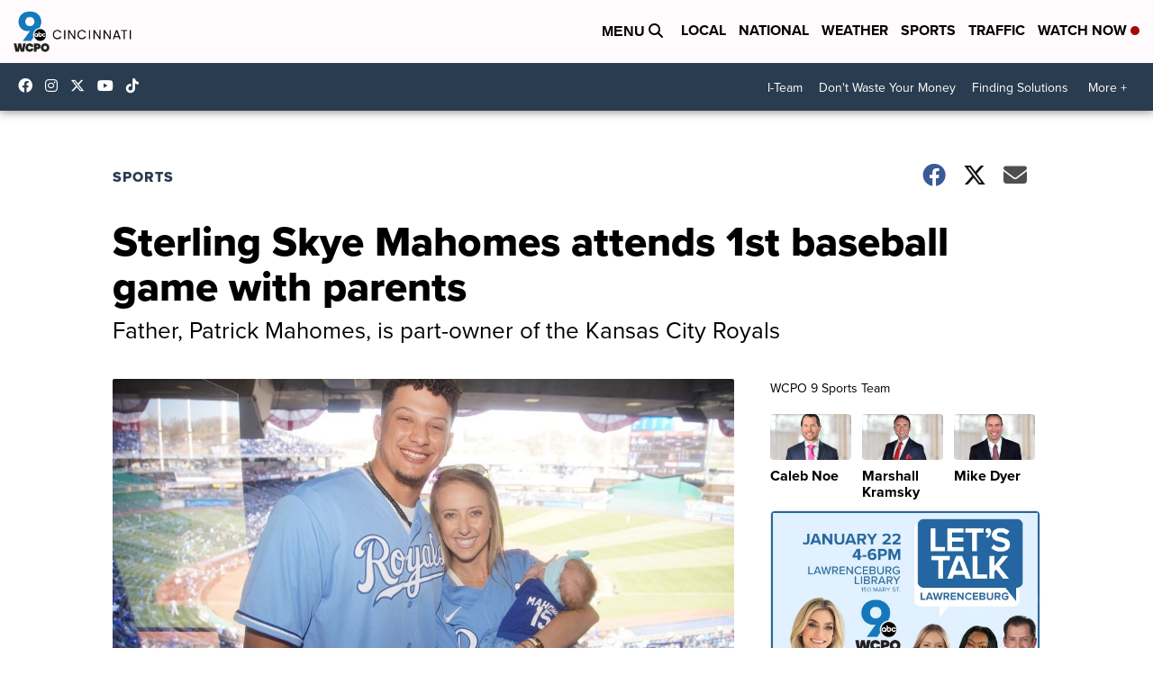

--- FILE ---
content_type: text/html;charset=UTF-8
request_url: https://www.wcpo.com/sports/sterling-skye-mahomes-attends-1st-baseball-game-with-parents
body_size: 23748
content:
<!DOCTYPE html>
<html class="Page-body ArticlePage" lang="en">
<head>
    <script>
        window.environment='production';
        window.callLetters='wcpo';
    </script>

    <!-- Early Elements go here -->
    

    <link rel="dns-prefetch" href="https://securepubads.g.doubleclick.net">
    <link rel="preconnect" href="https://securepubads.g.doubleclick.net">
    <link rel="preconnect" href="https://securepubads.g.doubleclick.net" crossorigin>

    <link rel="preload" href="https://assets.scrippsdigital.com/fontawesome/css/fontawesome.min.gz.css" as="style" onload="this.onload=null;this.rel='stylesheet'">
    <noscript><link rel="stylesheet" href="https://assets.scrippsdigital.com/fontawesome/css/fontawesome.min.gz.css"></noscript>
    <link rel="preload" href="https://assets.scrippsdigital.com/fontawesome/css/brands.min.gz.css" as="style" onload="this.onload=null;this.rel='stylesheet'">
    <noscript><link rel="stylesheet" href="https://assets.scrippsdigital.com/fontawesome/css/brands.min.gz.css"></noscript>
    <link rel="preload" href="https://assets.scrippsdigital.com/fontawesome/css/solid.min.css" as="style" onload="this.onload=null;this.rel='stylesheet'">
    <noscript><link rel="stylesheet" href="https://assets.scrippsdigital.com/fontawesome/css/solid.min.css"></noscript>

    
    <meta charset="UTF-8">

    
    <link rel="stylesheet" href="https://ewscripps.brightspotcdn.com/resource/0000019a-f1bd-d40e-a1bf-f9bfec3e0000/styleguide/All.min.1ebb3ea739e20c4eab42ff47d27236b3.gz.css">


    <style>.newsletter-opt{box-sizing: border-box; padding: 20px;box-shadow: 1px 0px 9px #e7e7e7;border: 1px solid #e7e7e7;border-top:4px solid #318CC7;border-radius: 4px;margin: 30px 0;}
.newsletter-opt #email{width: 80%;padding: 10px;margin: 8px 0;margin-right: 1%;border: 1px solid #ccc;border-radius: 4px;box-sizing: border-box;font-size: 1em;}
.newsletter-opt #newSub{width: 18%;background-color: #005687;color: white;padding: 10px;margin: 8px 0;border: 1px solid #005687;border-radius: 4px;cursor: pointer;font-size: 1em;-webkit-appearance: none;}
.newsletter-opt #emailForm{margin-bottom: 0;}
.newsletter-opt span{font-weight:bold;color:#005687;}
.newsletter-opt #news-success{text-align: center;}
.newsletter-opt  #news-success a{display: inline-block; margin: 10px 0; color: #fff; background: #005687; padding: 10px; font-size: 14px; border-radius: 4px;}

@media screen and (max-width: 800px){
  .newsletter-opt #email,  .newsletter-opt #newSub{width: 100%; display: block;}
}</style>
<style>figcaption {display: none;}
.ArticlePage figcaption{display:block;}</style>
<style>.electionDisclaimer{border-radius: 4px;background: #e7e7e7;padding: 20px;text-align: center;margin-bottom: 20px;}
.electionDisclaimer{display: none;}</style>
<style>.showcase-low-row + .showcase-low-row {
    margin-top: 15px;
}</style>
<style>.BigNews-Election.List .ad--container{display:none;}</style>
<style>.Page-below .QuickList.toc.flexIt{display:none;}</style>
<style>#MAD_INVIEW {
  max-height: 120px;
};</style>
<style>.left-column .ArticlePage-articleBody .List {font-family: 'proxima-nova';}</style>
<style>.boxule{background:#293c50; color:#fff;}
.boxule a{color:#fff; font-weight:bold;}
.boxule h2 {font-weight: bold;font-size:1.5em;}
.boxule-link {background-color: #318CC7; padding: 10px;margin:10px 0; display:inline-block; border-radius:10px;font-size:1em;text-decoration:none!important;}</style>
<style>.Page-main .BigNews.Ongoing .List-items-row .BigNewsSmallBackground {height: 193px;}
@media screen and (max-width: 1400px){.Page-main .BigNews.Ongoing .List-items-row .BigNewsSmallBackground {height: 120px;}}
@media screen and (max-width: 500px){.Page-main .BigNews.Ongoing .List-items-row .BigNewsSmallBackground {height: 100px;}}</style>
<style>.ArticlePage-main .module--election-results {
	display: none;
}</style>
<style>.home .module--election-results div, .home .module--election-results header, .home .module--election-results p {
    display: none;
}

.home .module--election-results div.election-results__main{
display: block;
}</style>

    <meta name="viewport" content="width=device-width, initial-scale=1">
    <title>Sterling Skye Mahomes attends 1st baseball game with parents</title>
    <meta name="description" content="Sterling Skye Mahomes, whose grandfather played for more than a decade in Major League Baseball, attended her first big-league game Thursday at Kauffman Stadium in Kansas City, Missouri. She attended the game with her dad, Kansas City Chiefs quarterback Patrick Mahomes, and mom, Brittany Matthews.">
    <meta name="keywords" content="Brittany Matthews,Kansas City,Kansas City News,Kauffman Stadium,Patrick Mahomes,Royals,Sterling Skye,opening day">
    <link rel="canonical" href="https://www.kshb.com/news/local-news/sterling-skye-mahomes-attends-1st-baseball-game-with-mom-dad">
    <meta name="brightspot.contentId" content="00000178-936a-d05e-a3f8-9ffa16c00000">
    
    <meta property="og:title" content="Sterling Skye Mahomes attends 1st baseball game with parents ">

    <meta property="og:url" content="https://www.wcpo.com/sports/sterling-skye-mahomes-attends-1st-baseball-game-with-parents">
<meta property="og:image" content="https://ewscripps.brightspotcdn.com/dims4/default/532d757/2147483647/strip/true/crop/1079x566+0+77/resize/1200x630!/quality/90/?url=https%3A%2F%2Fewscripps.brightspotcdn.com%2F28%2F6f%2F5f1512fd42b6bde610efc27c633a%2F167372724-1464302017236597-2820463430473193685-n.jpeg">


<meta property="og:image:url" content="https://ewscripps.brightspotcdn.com/dims4/default/532d757/2147483647/strip/true/crop/1079x566+0+77/resize/1200x630!/quality/90/?url=https%3A%2F%2Fewscripps.brightspotcdn.com%2F28%2F6f%2F5f1512fd42b6bde610efc27c633a%2F167372724-1464302017236597-2820463430473193685-n.jpeg">

    <meta property="og:image:secure_url" content="https://ewscripps.brightspotcdn.com/dims4/default/532d757/2147483647/strip/true/crop/1079x566+0+77/resize/1200x630!/quality/90/?url=https%3A%2F%2Fewscripps.brightspotcdn.com%2F28%2F6f%2F5f1512fd42b6bde610efc27c633a%2F167372724-1464302017236597-2820463430473193685-n.jpeg">

<meta property="og:image:width" content="1200">
<meta property="og:image:height" content="630">
    <meta property="og:image:type" content="image/png">

    <meta property="og:image:alt" content="Patrick Mahomes, Sterling Skye, Brittany Matthews Royals Opening Day">

    <meta property="og:description" content="Sterling Skye Mahomes, whose grandfather played for more than a decade in Major League Baseball, attended her first big-league game Thursday at Kauffman Stadium in Kansas City, Missouri. She attended the game with her dad, Kansas City Chiefs quarterback Patrick Mahomes, and mom, Brittany Matthews.">

    <meta property="og:site_name" content="WCPO 9 Cincinnati">


    <meta property="og:type" content="article">

    <meta property="article:author" content="">

    <meta property="article:published_time" content="2021-04-02T16:28:10.509">

    <meta property="article:modified_time" content="2021-04-02T16:28:10.629">

    <meta property="article:section" content="Sports">

    <meta property="article:tag" content="National News">

    <meta property="article:tag" content="Sports">

<meta name="twitter:card" content="summary_large_image"/>





    <meta name="twitter:description" content="Sterling Skye Mahomes, whose grandfather played for more than a decade in Major League Baseball, attended her first big-league game Thursday at Kauffman Stadium in Kansas City, Missouri. She attended the game with her dad, Kansas City Chiefs quarterback Patrick Mahomes, and mom, Brittany Matthews."/>



    
    <meta name="twitter:image" content="https://ewscripps.brightspotcdn.com/dims4/default/2b92649/2147483647/strip/true/crop/1079x607+0+57/resize/1200x675!/quality/90/?url=https%3A%2F%2Fewscripps.brightspotcdn.com%2F28%2F6f%2F5f1512fd42b6bde610efc27c633a%2F167372724-1464302017236597-2820463430473193685-n.jpeg"/>



    <meta name="twitter:image:alt" content="Patrick Mahomes, Sterling Skye, Brittany Matthews Royals Opening Day"/>



    <meta name="twitter:site" content="@wcpo"/>





    <meta name="twitter:title" content="Sterling Skye Mahomes attends 1st baseball game with parents "/>



    <meta property="fb:app_id" content="1374721116083644">



    
        <meta name="robots" content="max-image-preview:[large]">
    

    
    <link rel="apple-touch-icon"sizes="180x180"href="/apple-touch-icon.png">
<link rel="icon"type="image/png"href="/favicon-32x32.png">
<link rel="icon"type="image/png"href="/favicon-16x16.png">


    

    
    
    <script type="application/ld+json">{"@context":"http://schema.org","@type":"NewsArticle","articleBody":"Sterling Skye Mahomes, whose grandfather played more than a decade in Major League Baseball, attended her first big-league game Thursday at Kauffman Stadium in Kansas City, Missouri.She took in the Royals' stirring 14-10 win against the Texas Rangers on Opening Day with her parents — Chiefs quarterback Patrick Mahomes, who is arguably the NFL's best player and also is part of the Royals' ownership group, and Brittany Matthews, who is part-owner of the Kansas City National Women's Soccer League (NWSL) franchise.Mahomes' Royals remain undefeated in Sterling Skye's lifetime.Matthews and Patrick Mahomes got engaged on Sept. 1 and announced her pregnancy later that month.Sterling Skye was born on Feb. 20.Her paternal grandfather, Pat Mahomes Sr., went 42-39 with a 5.47 ERA in 11 seasons with the Minnesota Twins, New York Mets, Boston Red Sox, Pittsburgh Pirates, Texas Rangers, and Chicago Cubs.This story was first published by Steve Kaut at KSHB.","author":[{"@context":"http://schema.org","@type":"Person","name":"KSHB Staff"}],"dateModified":"2021-04-02T12:28:10-0400","datePublished":"2021-04-02T12:28:10-0400","description":"Sterling Skye Mahomes, whose grandfather played for more than a decade in Major League Baseball, attended her first big-league game Thursday at Kauffman Stadium in Kansas City, Missouri. She attended the game with her dad, Kansas City Chiefs quarterback Patrick Mahomes, and mom, Brittany Matthews.","headline":"Sterling Skye Mahomes attends 1st baseball game with parents ","name":"WCPO 9 Cincinnati","publisher":{"@context":"http://schema.org","@type":"NewsMediaOrganization","diversityPolicy":"https://scripps.com/corporate-social-responsibility/equity-diversity-and-inclusion","ethicsPolicy":"https://assets.scrippsdigital.com/docs/journalism-ethics-guidelines.pdf","logo":{"@context":"http://schema.org","@type":"ImageObject","url":"https://ewscripps.brightspotcdn.com/6d/42/87dc2ca5432c8b7f16197d908169/wcpo-web-main-logo.png","width":600,"height":274},"name":"WCPO 9 Cincinnati","sameAs":["https://www.facebook.com/WCPO9","https://www.instagram.com/wcpo9_news/","https://www.youtube.com/channel/UCQaDjAIpg-pd44ats-HXCyA","https://twitter.com/wcpo"],"url":"https://www.wcpo.com/sports/sterling-skye-mahomes-attends-1st-baseball-game-with-parents"},"speakable":{"@context":"http://schema.org","@type":"SpeakableSpecification","cssSelector":[".RichTextArticleBody","title"],"name":"WCPO 9 Cincinnati","sameAs":["https://www.facebook.com/WCPO9","https://www.instagram.com/wcpo9_news/","https://www.youtube.com/channel/UCQaDjAIpg-pd44ats-HXCyA","https://twitter.com/wcpo"],"url":"https://www.wcpo.com/sports/sterling-skye-mahomes-attends-1st-baseball-game-with-parents"},"url":"https://www.wcpo.com/sports/sterling-skye-mahomes-attends-1st-baseball-game-with-parents"}</script>

    
    

    
    
<meta name="brightspot.cached" content="true">

    <!-- Custom head embeds go here -->
    <script>window.environment='production';</script>
<script>
if(navigator.userAgent.indexOf('MSIE')!==-1
|| navigator.appVersion.indexOf('Trident/') > -1){
   document.write('<scr' + 'ipt src="https://cdn.jsdelivr.net/npm/promise-polyfill@8/dist/polyfill.min.js"></scr' + 'ipt>')
}
</script>
<meta name="apple-itunes-app" content="app-id=487285628">
<script>

window.callLetters = 'wcpo';

window.jsTitle = "Sterling Skye Mahomes attends 1st baseball game with parents "
window.jsTags = "National News,Sports";
window.jsPublishDate = '2021-04-02T12:28:10.509-0400';
window.jsUpdateDate = '2021-04-02T12:28:10.629-0400';
window.jsIsBreaking = 'false';
window.jsIsAlert = '';
window.jsAuthors = "KSHB Staff";
window.jsHasVideo = 'false';
window.jsSection = "Sports";
window.jsPageType = 'article';
window.jsDisablePrerollAds = 'false';
window.jsDisableDisplayAds = 'false';
window.jsDisableInlineVideoAds = 'false';
window.jsFname = 'sterling-skye-mahomes-attends-1st-baseball-game-with-parents';

var daysSincePublished = "";
var datePublished = "";
var publishedTime = document.querySelector('meta[property="article:published_time"]');
if(publishedTime) {
  publishedTime = new Date(publishedTime.getAttribute("content"));
  datePublished =  publishedTime.getMonth().toString() + '/' + publishedTime.getDate().toString() + '/' + publishedTime.getFullYear().toString()
}

var modifiedTime = document.querySelector('meta[property="article:modified_time"]');
if(modifiedTime) modifiedTime = new Date(modifiedTime.getAttribute("content"));

var daysSince = new Date() - publishedTime 
daysSince = Math.round(daysSince / ( 1000 * 3600 * 24 ))
if (daysSince < 1) {
    daysSince = 0
}


function getCookie(e){var n=" "+document.cookie,i=n.indexOf(" "+e+"=");if(-1==i)n=null;else{i=n.indexOf("=",i)+1;var o=n.indexOf(";",i);-1==o&&(o=n.length),n=unescape(n.substring(i,o))}return n}

var gtmObj = {
    'isGallery': (window.jsPageType == 'gallery' ? 'true' : 'false'),
    'isStory':  (window.jsPageType == 'article' ? 'true' : 'false'),
    'DatePublished': datePublished,
    'Author': window.jsAuthors,
    'Editor': '',
    'Category': window.jsSection,
    'SubCat': window.jsTags,
    'DaysSincePublished': daysSince,
    'LoggedIn': getCookie("uh_is_logged_in")
};
var loggedIn = false
if (getCookie("uh_is_logged_in")) {
    loggedIn = true
}
//add additional gtm data for ga4
if ("true" == "true" ) 
{
  ga4Data = {
    'scripps_build': '4.2.16.14',
    'scripps_platform': 'Brightspot',
    'scripps_environment': 'production',
    'content_author': window.jsAuthors,
    'content_editor': window.jsAuthors,
    'content_category': window.jsSection, 
    'content_type': window.jsHasVideo?"Has Video":window.jsPageType,
    'days_since_published': daysSince, 
    'date_published': datePublished,
    'user_type': loggedIn?'Logged In':'Unknown', 
    'data_sharing': 'Unknown',
    'content_section': window.jsSection,
    'ontent_subsection': window.jsTags,
    'content_title': window.jsTitle,
    'content_language': 'en',
    'content_keywords': window.jsTags,

 }
  gtmObj = {...gtmObj, ...ga4Data}
}
dataLayer = [gtmObj];
</script>

<noscript><iframe src="//www.googletagmanager.com/ns.html?id=GTM-FSC5"
height="0" width="0" style="display:none;visibility:hidden"></iframe></noscript>
<script>(function(w,d,s,l,i){w[l]=w[l]||[];w[l].push({'gtm.start':
new Date().getTime(),event:'gtm.js'});var
f=d.getElementsByTagName(s)[0],
j=d.createElement(s),dl=l!='dataLayer'?'&l='+l:'';j.async=true;j.src=
'//www.googletagmanager.com/gtm.js?id='+i+dl;f.parentNode.insertBefore(j,f);
})(window,document,'script','dataLayer','GTM-FSC5');
</script>
<meta content="yxvcT-rJdKIyOFVipcqH3w3AoN9jWI53xuKBsjANbMU" name="google-site-verification" />
<meta property="fb:pages" content="52800043444" />
<script src="//d3plfjw9uod7ab.cloudfront.net/6d6d25e3-5be4-444b-82ae-a8f0bb892234.js" type="text/javascript"></script>
<script type="text/javascript">
function onReady(e){(document.attachEvent?"complete"===document.readyState:"loading"!==document.readyState)?e():document.addEventListener("DOMContentLoaded",e)}
onReady(function(){
         var element = document.createElement('script');
         element.id = 'parsely-cfg';
         element.src = '//cdn.parsely.com/keys/wcpo.com/p.js';
         document.body.prepend(element);
     });
     </script>
<meta name="parsely-title" content="Sterling Skye Mahomes attends 1st baseball game with parents " />
<meta name="parsely-link" content="https://www.wcpo.com/sports/sterling-skye-mahomes-attends-1st-baseball-game-with-parents" />
<meta name="parsely-type" content="article" />
<meta name="parsely-image-url" content="https://ewscripps.brightspotcdn.com/28/6f/5f1512fd42b6bde610efc27c633a/167372724-1464302017236597-2820463430473193685-n.jpeg" />
<meta name="parsely-pub-date" content="2021-04-02T12:28:10.509-0400" />
<meta name="parsely-section" content="Sports" />
<meta name="parsely-author" content="KSHB Staff" />
<meta name="parsely-tags" content="National News,Sports" />
<meta name="parsely-network-canonical" content="https://www.kshb.com/news/local-news/sterling-skye-mahomes-attends-1st-baseball-game-with-mom-dad" />
<!-- OneTrust Cookies Consent Notice start -->

<script src="https://cdn.cookielaw.org/scripttemplates/otSDKStub.js"  type="text/javascript" charset="UTF-8" data-domain-script="000000" ></script>
<script type="text/javascript">
function OptanonWrapper() { }
</script>
<style type="text/css">
#ot-sdk-btn.ot-sdk-show-settings, #ot-sdk-btn.optanon-show-settings{

}
</style>

<!-- OneTrust Cookies Consent Notice end -->
<noscript><img src=""></noscript>
<script type='text/javascript'>
if ("") {
(function(){var g=function(e,h,f,g){
this.get=function(a){for(var a=a+"=",c=document.cookie.split(";"),b=0,e=c.length;b<e;b++){for(var d=c[b];" "==d.charAt(0);)d=d.substring(1,d.length);if(0==d.indexOf(a))return d.substring(a.length,d.length)}return null};
this.set=function(a,c){var b="",b=new Date;b.setTime(b.getTime()+6048E5);b=""; expires=""+b.toGMTString();document.cookie=a+"="+c+b+""; path="/"; ""};
this.check=function(){var a=this.get(f);if(a)a=a.split(":");else if(100!=e)"v"==h&&(e=Math.random()>=e/100?0:100),a=[h,e,0],this.set(f,a.join(":"));else return!0;var c=a[1];if(100==c)return!0;switch(a[0]){case "v":return!1;case "r":return c=a[2]%Math.floor(100/c),a[2]++,this.set(f,a.join(":")),!c}return!0};
this.go=function(){if(this.check()){var a=document.createElement("script");a.type="text/javascript";a.src=g;document.body&&document.body.appendChild(a)}};
this.start=function(){var t=this;"complete"!==document.readyState?window.addEventListener?window.addEventListener("load",function(){t.go()},!1):window.attachEvent&&window.attachEvent("onload",function(){t.go()}):t.go()};};
try{(new g(100,"r","QSI_S_" + "","https://" + "".split("_").join("").toLowerCase() + "wvw-newsy.siteintercept.qualtrics.com/SIE/?Q_ZID=" + "")).start()}catch(i){}})();
}
</script>
<script type="text/javascript">
if ("".toLowerCase() === "true") {
!function(){"use strict";var o=window.jstag||(window.jstag={}),r=[];function n(e){o[e]=function(){for(var n=arguments.length,t=new Array(n),i=0;i<n;i++)t[i]=arguments[i];r.push([e,t])}}n("send"),n("mock"),n("identify"),n("pageView"),n("unblock"),n("getid"),n("setid"),n("loadEntity"),n("getEntity"),n("on"),n("once"),n("call"),o.loadScript=function(n,t,i){var e=document.createElement("script");e.async=!0,e.src=n,e.onload=t,e.onerror=i;var o=document.getElementsByTagName("script")[0],r=o&&o.parentNode||document.head||document.body,c=o||r.lastChild;return null!=c?r.insertBefore(e,c):r.appendChild(e),this},o.init=function n(t){return this.config=t,this.loadScript(t.src,function(){if(o.init===n)throw new Error("Load error!");o.init(o.config),function(){for(var n=0;n<r.length;n++){var t=r[n][0],i=r[n][1];o[t].apply(o,i)}r=void 0}()}),this}}(); jstag.init({   src: 'https://c.lytics.io/api/tag/c9044a986b02333810e57bb9c7c762f7/latest.min.js'   , pageAnalysis: {dataLayerPull: {disabled: true}} });  jstag.pageView();
}
</script>
<img width="0" height="0" style="display:none;"
     src="https://api.intentiq.com/profiles_engine/ProfilesEngineServlet?at=40&mi=10&pt=17&dpi=1471829487&pai=WCPO%20Cincinnati%20OH&dpn=6724&inso=true" />

    <script>window.ddls = {};/****/window.ddls["all-videos-playlist-id"]="00000167-1379-d439-a7ef-93fd5b520002";/**
**/window.ddls["live-videos-playlist-id"]="00000167-1894-d15a-afef-b8b6e88a0002";/**
**/window.ddls["feedmachine_host"]="https://feedmachine.ewscloud.com";/**
**/window.ddls["injection_values"]="2,4";/**
**/window.ddls["feedmachine_token"]="f0273735057ef6af1208619d827c859b072ba9d6";/**
**/window.ddls["wx_center_host"]="http://weathercenter.ewscloud.com";/**
**/window.ddls["outstream_excludeCategories"]="brand spotlight";/**
**/window.ddls["ews-auth"]="bc22df1e0efb4dcb53f2438a4b71da118f05788c";/**
**/window.ddls["outstream_teadsId"]="54685";/**
**/window.ddls["google_sv"]="yxvcT-rJdKIyOFVipcqH3w3AoN9jWI53xuKBsjANbMU";/**
**/window.ddls["ob_template"]="wcpo";/**
**/window.ddls["site_latitude"]="39.113385";/**
**/window.ddls["site_longitude"]="-84.499184";/**
**/window.ddls["scheduler-app-id"]="com.wcpo";/**
**/window.ddls["copyright"]="Copyright ${year} Scripps Media, Inc. All rights reserved. This material may not be published, broadcast, rewritten, or redistributed.";/**
**/window.ddls["enableMoatPrebidder"]="true";/**
**/window.ddls["enableConsumablePrebidder"]="false";/**
**/window.ddls["email-address"]="DL-Corp-Digital-Support@scripps.com";/**
**/window.ddls["other_url"]="null";/**
**/window.ddls["feedmachine_section_endpoint"]="/fm/api/v1/section";/**
**/window.ddls["feedmachine_tag_endpoint"]="/fm/api/v1/tag";/**
**/window.ddls["feedmachine_api_gateway"]="true";/**
**/window.ddls["outstream_connatixId"]="0eb623c2-8786-4736-8c20-bccf4c13d5aa";/**
**/window.ddls["userhub_isDev"]="false";/**
**/window.ddls["fbia"]="52800043444";/**
**/window.ddls["nl-rebound"]="1906c6d8-25c7-43fd-9e3b-e34f14e78131";/**
**/window.ddls["nl-election"]="0";/**
**/window.ddls["nl-coronavirus"]="ea782bf8-d578-4b36-82fd-394080de86f5";/**
**/window.ddls["websocket_url"]="wss://nv0ikolx0e.execute-api.us-west-2.amazonaws.com/prod";/**
**/window.ddls["feedmachine_slug_endpoint"]="/fm/api/v2/outfeed";/**
**/window.ddls["feedmachine_outfeed_endpoint"]="/fm/api/v1/outfeed";/**
**/window.ddls["enableInfiniteRefresh"]="true";/**
**/window.ddls["weather_api_version_override"]="4";/**
**/window.ddls["gabId"]="65720";/**
**/window.ddls["use_brightspot_sharing"]="true";/**
**/window.ddls["feedmachine_slug_host"]="https://yvbox36rm2.execute-api.us-east-1.amazonaws.com";/**
**/window.ddls["feedmachine_ranking_endpoint"]="/prod/brightspot/v1/outfeed/";/**
**/window.ddls["feedmachine_api_host"]="https://yvbox36rm2.execute-api.us-east-1.amazonaws.com";/**
**/window.ddls["accessibility_phoneNumber"]="1-833-418-1465";/**
**/window.ddls["outstream_tracking"]="true";/**
**/window.ddls["accessibility_appName"]="WCPO 9 News";/**
**/window.ddls["oneTrustDataDomain"]="000000";/**
**/window.ddls["parselyID"]="wcpo.com";/**
**/window.ddls["enableMagnitePrebidder"]="0";/**
**/window.ddls["stationName"]="WCPO 9";/**
**/window.ddls["gabPartnerName"]="John G. Carlisle, John P. Parker, Lincoln, Lincoln Heights Elementary Schools, Rothenberg Preparatory Academy, and Oyler School ";/**
**/window.ddls["enableAdPPID"]="false";/**
**/window.ddls["enableMediaNet"]="0";/**
**/window.ddls["enableMediaNetPrebid"]="true";/**
**/window.ddls["image_send_enabled"]="true";/**
**/window.ddls["admiralIdentity"]="00000";/**
**/window.ddls["gabSponsor"]="&amp;nbsp;";/**
**/window.ddls["gabBanner"]="https://assets.scrippsdigital.com/cms/images/give-book/landing-new.jpg";/**
**/window.ddls["gabEmbed"]="&quot;https://secure.qgiv.com/for/cin-wcp-eb/embed/65720/&quot;";/**
**/window.ddls["gabPromo"]="###";/**
**/window.ddls["ga4_enabled"]="true";/**
**/window.ddls["enableIntRefreshV2"]="true";/**
**/window.ddls["recaptcha_site_key"]="6LfIiLMgAAAAALZBRfxspvov0hQVLth9kOiQ4VMZ";/**
**/window.ddls["global_connatix_id"]="ed92ba9f-c3ed-49f5-8cac-b10e2cd29a40";/**
**/window.ddls["connatix_player_id"]="c5f7453e-d3c8-4065-bfdd-3769e0e015f0";/**
**/window.ddls["connatix_script_id"]="2432af3ce1954c2486d77035c0fff335";/**
**/window.ddls["facebook-domain-verification"]="n";/**
**/window.ddls["connatix_disable_on_video_articles"]="false";/**
**/window.ddls["enableTopAdhesionAd"]="true";/**
**/window.ddls["enableExitInterstitial"]="true";/**
**/window.ddls["maropost_sign_up_form_id"]="0";/**
**/window.ddls["maropost_manage_preferences_form_id"]="0";/**
**/window.ddls["scheduler-video-ids"]="00000167-137d-dabd-a7f7-d37dc8510001,0000016d-2147-d9ee-a3ed-e9570aa20001,0000016d-3c20-dc4f-ad6f-3f7e25b30000,0000017d-6c77-dbd7-afff-ef77eb940000";/**
**/window.ddls["eeo_url"]="&lt;a target=&quot;_blank&quot; href=&quot;https://ewscripps.brightspotcdn.com/45/13/68bcda4b4edb953b7749215f3b45/wcpo-eeo-report-06012024-05312025.pdf&quot;&gt;CLICK HERE FOR WCPO&#x27;S MOST RECENT EEO REPORT&lt;/a&gt;";/**
**/window.ddls["eeo_hr_contact"]="Katie Rawe , HR, at +1 (513) 852-4002 or by email &lt;a href=&quot;mailto:KRawe@wcpo.com&quot;&gt;KRawe@wcpo.com&lt;/a&gt;";/**
**/window.ddls["call_letters_caps"]="WCPO-TV";/**
**/window.ddls["liveShows"]="{&quot;WCPO Main Channel&quot;:&quot;live&quot;, &quot;WCPO Adhoc Channel&quot;:&quot;live2&quot;,&quot;WCPO Live 4&quot;:&quot;live4&quot;}";/**
**/window.ddls["titan_siteID"]="1608";/**
**/window.ddls["pixel_id"]="1080457095324430";/**
**/window.ddls["cc-phone"]="513-852-4934";/**
**/window.ddls["cc-email"]="&lt;a href=&quot;mailto:Captioning@wcpo.com&quot;&gt;Captioning@wcpo.com&lt;/a&gt;";/**
**/window.ddls["cc-written-contact"]="Mike Strotman&lt;br /&gt;Sr. Manager, News Production&lt;br /&gt;1720 Gilbert Avenue&lt;br /&gt;Cincinnati, OH 45202";/**
**/window.ddls["enable_websocket_on_live_video"]="true";/**
**/window.ddls["fcc-application"]="&lt;p&gt;There are no pending applications subject to the online posting requirement.&lt;/p&gt;";/**
**/window.ddls["use_api_gateway_for_ranking"]="true";/**
**/window.ddls["use_new_synced_ranking"]="true";/**
**/window.ddls["stationCity"]="Cincinnati";/**
**/window.ddls["pushly-domain-key"]="q2cirB6poE883izcdXqzlDRVtWSm7eCe8Iui";/**
**/window.ddls["mobile-app-banner-type"]="apple-itunes-app";/**
**/window.ddls["mobile-ios-app-id"]="487285628";/**
**/window.ddls["datonix_pixel_pai_dpn"]="&amp;pai=WCPO%20Cincinnati%20OH&amp;dpn=6724";/**
**/</script>
    
    <script>
        window.callLetters = "wcpo";
    </script>


  
    <!-- ScrippsAdModules go here -->
    
    <script>
        window.adsOnPage = [];
        adsOnPage.push({
"s": "728x90",
"p": "Above",
"d": "Desktop,Mobile,",
"i": "Append",
"is": "body:not(.no-adhesion)",
"ll": false,
"id": "MAD_INVIEW",
"other" : "zoneOverride:/inview-bottom|cssClasses:ad--inview|fallbackSizes:320x50",
"aType" : "Display Ad",
"custEnableOn" : "",
"custDisableOn" : "/brand-spotlight/*",
"isCompanion" : "false",
"dpb": ("true" == "false")
});
adsOnPage.push({
"s": "300x250",
"p": "Above",
"d": "Mobile,",
"i": "Append",
"is": ".ArticlePage-main:not(.Longform) .RichTextArticleBody-body",
"ll": true,
"id": "MAD_INLINE",
"other" : "startOffset:1|insertInterval:4|validParagraphLength:60|indexesToSkip:2",
"aType" : "Inline Story",
"custEnableOn" : "",
"custDisableOn" : "",
"isCompanion" : "false",
"dpb": ("true" == "false")
});
adsOnPage.push({
"s": "994x30,728x90,970x90,970x250,10x1",
"p": "Above",
"d": "Desktop,",
"i": "Append",
"is": ".ad-header",
"ll": true,
"id": "MAD_HEADER",
"other" : "",
"aType" : "Display Ad",
"custEnableOn" : "",
"custDisableOn" : "/",
"isCompanion" : "false",
"dpb": ("true" == "false")
});
adsOnPage.push({
"s": "320x50,320x100,300x50,300x100,10x1",
"p": "Above",
"d": "Mobile,",
"i": "Append",
"is": ".ad-header",
"ll": true,
"id": "MAD_HEADER",
"other" : "",
"aType" : "Display Ad",
"custEnableOn" : "",
"custDisableOn" : "/",
"isCompanion" : "false",
"dpb": ("true" == "false")
});
adsOnPage.push({
"s": "300x600,300x250",
"p": "Above",
"d": "Desktop,",
"i": "Append",
"is": ".article-right-column,.right-column",
"ll": false,
"id": "MAD_RIGHT_RAIL",
"other" : "respectSelfWidth:true",
"aType" : "Display Ad",
"custEnableOn" : "",
"custDisableOn" : "",
"isCompanion" : "false",
"dpb": ("true" == "false")
});
adsOnPage.push({
"s": "300x250",
"p": "Above",
"d": "Mobile,",
"i": "Append",
"is": ".article-right-column,.right-column",
"ll": true,
"id": "MAD_RIGHT_RAIL",
"other" : "",
"aType" : "Display Ad",
"custEnableOn" : "",
"custDisableOn" : "",
"isCompanion" : "false",
"dpb": ("true" == "false")
});
adsOnPage.push({
"s": "728x90",
"p": "Inline",
"d": "Desktop,Mobile,",
"i": "Append",
"is": ".Longform .ArticlePage-articleBody .story__content__body",
"ll": true,
"id": "MAD_INLINE",
"other" : "startOffset:1|insertInterval:8|validParagraphLength:60|indexesToSkip:2|fallbackSizes:300x250,320x50",
"aType" : "Inline Story",
"custEnableOn" : "",
"custDisableOn" : "",
"isCompanion" : "false",
"dpb": ("true" == "false")
});
adsOnPage.push({
"s": "300x250",
"p": "Above",
"d": "Desktop,",
"i": "Append",
"is": ".ArticlePage-main:not(.Longform) .RichTextArticleBody-body",
"ll": true,
"id": "MAD_INLINE",
"other" : "startOffset:0|insertInterval:6|validParagraphLength:60",
"aType" : "Inline Story",
"custEnableOn" : "",
"custDisableOn" : "",
"isCompanion" : "false",
"dpb": ("true" == "false")
});

    </script>

  
    
    
    
    
    <link rel="stylesheet" href="https://use.typekit.net/tsu4adm.css">
    <script>
    window.fbAsyncInit = function() {
    FB.init({
    
        appId : '1374721116083644',
    
    xfbml : true,
    version : 'v2.9'
    });
    };
    (function(d, s, id){
    var js, fjs = d.getElementsByTagName(s)[0];
    if (d.getElementById(id)) {return;}
    js = d.createElement(s); js.id = id;
    js.src = "//connect.facebook.net/en_US/sdk.js";
    js.async = true;
    fjs.parentNode.insertBefore(js, fjs);
    }(document, 'script', 'facebook-jssdk'));
</script>
<script>'use strict';function getOrCreateUserId(){let a=localStorage.getItem("userId");a||(a=crypto.randomUUID(),localStorage.setItem("userId",a));return a}window.scrippsUserId=getOrCreateUserId();</script>
<script>function ready(fn) {
    if (document.attachEvent ? document.readyState === "complete" : document.readyState !== "loading"){
      fn();
    } else {
      document.addEventListener('DOMContentLoaded', fn);
    }
}</script>
<script>ready(function(){
var openSearch = document.getElementById('search-open');
if(openSearch){
    openSearch.addEventListener('click', function () {
       document.querySelector(".Page-searchInput").classList.toggle('openSearch');
       document.querySelector(".header-right").classList.toggle('open-search');
       document.querySelector(".Page-searchInput").focus();
       document.querySelector(".Header-logo").classList.toggle('open-search');
       var pageActions = document.querySelector(".Page-actions");
        if(pageActions != null){
            pageActions.classList.toggle('openSearch');
        }
    });
}
});
    
</script>
<script>ready(function(){window.contentType = "isArticle";});</script>
<script>function loadChartbeat() { window._sf_endpt=(new Date()).getTime(); 
	var e = document.createElement("script"); 
    var n = document.getElementsByTagName('script')[0];
    e.setAttribute("language", "javascript");
    e.setAttribute("type", "text/javascript");
    e.setAttribute("src", (("https:" == document.location.protocol) ? "https://a248.e.akamai.net/chartbeat.download.akamai.com/102508/" : "http://static.chartbeat.com/") + "js/chartbeat.js"); 
    n.parentNode.insertBefore(e, n);//document.body.appendChild(e); 
}
//disabling duplicate script - 12/8/20
//ready(loadChartbeat());</script>
<script>(function () { var e = false; var c = window; var t = document; function r() { if (!c.frames["__uspapiLocator"]) { if (t.body) { var a = t.body; var e = t.createElement("iframe"); e.style.cssText = "display:none"; e.name = "__uspapiLocator"; a.appendChild(e) } else { setTimeout(r, 5) } } } r(); function p() { var a = arguments; __uspapi.a = __uspapi.a || []; if (!a.length) { return __uspapi.a } else if (a[0] === "ping") { a[2]({ gdprAppliesGlobally: e, cmpLoaded: false }, true) } else { __uspapi.a.push([].slice.apply(a)) } } function l(t) { var r = typeof t.data === "string"; try { var a = r ? JSON.parse(t.data) : t.data; if (a.__cmpCall) { var n = a.__cmpCall; c.__uspapi(n.command, n.parameter, function (a, e) { var c = { __cmpReturn: { returnValue: a, success: e, callId: n.callId } }; t.source.postMessage(r ? JSON.stringify(c) : c, "*") }) } } catch (a) { } } if (typeof __uspapi !== "function") { c.__uspapi = p; __uspapi.msgHandler = l; c.addEventListener("message", l, false) } })();</script>
<script>window.__gpp_addFrame=function(e){if(!window.frames[e])if(document.body){var t=document.createElement("iframe");t.style.cssText="display:none",t.name=e,document.body.appendChild(t)}else window.setTimeout(window.__gpp_addFrame,10,e)},window.__gpp_stub=function(){var e=arguments;if(__gpp.queue=__gpp.queue||[],__gpp.events=__gpp.events||[],!e.length||1==e.length&&"queue"==e[0])return __gpp.queue;if(1==e.length&&"events"==e[0])return __gpp.events;var t=e[0],p=e.length>1?e[1]:null,s=e.length>2?e[2]:null;if("ping"===t)p({gppVersion:"1.1",cmpStatus:"stub",cmpDisplayStatus:"hidden",signalStatus:"not ready",supportedAPIs:["2:tcfeuv2","5:tcfcav1","6:uspv1","7:usnatv1","8:uscav1","9:usvav1","10:uscov1","11:usutv1","12:usctv1"],cmpId:0,sectionList:[],applicableSections:[],gppString:"",parsedSections:{}},!0);else if("addEventListener"===t){"lastId"in __gpp||(__gpp.lastId=0),__gpp.lastId++;var n=__gpp.lastId;__gpp.events.push({id:n,callback:p,parameter:s}),p({eventName:"listenerRegistered",listenerId:n,data:!0,pingData:{gppVersion:"1.1",cmpStatus:"stub",cmpDisplayStatus:"hidden",signalStatus:"not ready",supportedAPIs:["2:tcfeuv2","5:tcfcav1","6:uspv1","7:usnatv1","8:uscav1","9:usvav1","10:uscov1","11:usutv1","12:usctv1"],cmpId:0,sectionList:[],applicableSections:[],gppString:"",parsedSections:{}}},!0)}else if("removeEventListener"===t){for(var a=!1,i=0;i<__gpp.events.length;i++)if(__gpp.events[i].id==s){__gpp.events.splice(i,1),a=!0;break}p({eventName:"listenerRemoved",listenerId:s,data:a,pingData:{gppVersion:"1.1",cmpStatus:"stub",cmpDisplayStatus:"hidden",signalStatus:"not ready",supportedAPIs:["2:tcfeuv2","5:tcfcav1","6:uspv1","7:usnatv1","8:uscav1","9:usvav1","10:uscov1","11:usutv1","12:usctv1"],cmpId:0,sectionList:[],applicableSections:[],gppString:"",parsedSections:{}}},!0)}else"hasSection"===t?p(!1,!0):"getSection"===t||"getField"===t?p(null,!0):__gpp.queue.push([].slice.apply(e))},window.__gpp_msghandler=function(e){var t="string"==typeof e.data;try{var p=t?JSON.parse(e.data):e.data}catch(e){p=null}if("object"==typeof p&&null!==p&&"__gppCall"in p){var s=p.__gppCall;window.__gpp(s.command,(function(p,n){var a={__gppReturn:{returnValue:p,success:n,callId:s.callId}};e.source.postMessage(t?JSON.stringify(a):a,"*")}),"parameter"in s?s.parameter:null,"version"in s?s.version:"1.1")}},"__gpp"in window&&"function"==typeof window.__gpp||(window.__gpp=window.__gpp_stub,window.addEventListener("message",window.__gpp_msghandler,!1),window.__gpp_addFrame("__gppLocator"));    </script>
<script>window.ddls["enableDelayAdIDs"]="MAD_INVIEW";
window.ddls["enableDelayAdLoadOn"]="sourcepoint";
window.spEventDispatcher = {
    events: {},
    on: function (eventName, callback) {
        if (!this.events[eventName]) {
            this.events[eventName] = [];
        }
        this.events[eventName].push(callback);
    },
    emit: function (eventName, ...args) {
        if (this.events[eventName]) {
            this.events[eventName].forEach(callback => callback(...args));
        }
    }
};
window._sp_queue = [];
    window._sp_ = {
        config: {
            accountId: 1995,
            baseEndpoint: 'https://cdn.privacy-mgmt.com',
            usnat: {
            	includeUspApi: true
            },
            events: {
              onMessageReady: function() {
              console.log('[event] onMessageReady', arguments);
            },
onMessageReceiveData: function() {
              console.log('[event] onMessageReceiveData', arguments);
            },
onSPPMObjectReady: function() {
              console.log('[event] onSPPMObjectReady', arguments);
            },
onSPReady: function() {
              console.log('[event] onSPReady', arguments);
            },
onError: function() {
              console.log('[event] onError', arguments);
            },
onMessageChoiceSelect: function() {
              console.log('[event] onMessageChoiceSelect', arguments);
              window.spEventDispatcher.emit('_sp_onMessageChoiceSelect');
			},
onConsentReady: function(consentUUID, euconsent) {
              console.log('[event] onConsentReady', arguments);
              if(arguments[0] && arguments[0] == 'usnat' && arguments[1]) {
                  window._sp_onConsentReady = arguments
                  window.spEventDispatcher.emit('_sp_onMessageChoiceSelect');
              }
    		},
onPrivacyManagerAction: function() {
              console.log('[event] onPrivacyManagerAction', arguments);
            },
onPMCancel: function() {
              console.log('[event] onPMCancel', arguments);
            }
            }
        }
    }</script>
<script src="https://cdn.privacy-mgmt.com/unified/wrapperMessagingWithoutDetection.js" async></script>
<script>function launchPrivacyPreferences(element) {
	window._sp_.usnat.loadPrivacyManagerModal(1192723);
}</script>
<script>'use strict';(function(a,b){a[b]||(a.GlobalConvivaNamespace=a.GlobalConvivaNamespace||[],a.GlobalConvivaNamespace.push(b),a[b]=function(){(a[b].q=a[b].q||[]).push(arguments)},a[b].q=a[b].q||[])})(window,"apptracker");</script>
<script src="https://cdn.scrippscloud.com/web/js/convivaAppTracker.js"></script>
<script>'use strict';window.apptracker("convivaAppTracker",{appId:"News Platform - WCPO - Web",convivaCustomerKey:"acf663e584d0f7df29930324d2444b695b4990f2",appVersion:"1.0"});window.apptracker("setUserId",window.scrippsUserId);</script>
<script type="module">'use strict';function safeRun(a,b){try{return b()}catch(c){window&&window.console&&"function"===typeof console.warn&&console.warn(`[analytics] ${a} failed`,c)}}function onAppReady(a){const b=()=>{safeRun("onAppReady scheduling",()=>{requestAnimationFrame(()=>requestAnimationFrame(()=>safeRun("onAppReady callback",a)))})};"loading"===document.readyState?document.addEventListener("DOMContentLoaded",b,{once:!0}):b()}
function trackPageViewOnce(a){return safeRun("trackPageViewOnce",()=>{if("function"===typeof window.apptracker){var b=`${location.pathname}${location.search}|${a?.title??document.title}`;window.__apptracker_lastPageViewKey!==b&&(window.__apptracker_lastPageViewKey=b,a?.title?window.apptracker("trackPageView",{title:a.title}):window.apptracker("trackPageView"))}})}onAppReady(()=>trackPageViewOnce());</script>

    
</head>


<body class="Page-body ArticlePage-body">
  <div class="nav-overlay"></div>
  <div class="Header-wrap">
    <header class="Header" itemscope itemtype="http://schema.org/WPHeader">
        <div id="scroll-follow">
            <div class="scroll-left">
                <button class="open-drawer" aria-label="Open the Menu">
                    <div class="menuWrap">
                        <div class="menu-line ketchup"></div>
                        <div class="menu-line lettuce"></div>
                        <div class="menu-line beef"></div>
                    </div>
                </button>
                
                    <div class="Header-logo"><a class="PageLogo-link" href="/">
        <img class="PageLogo-image" src="https://ewscripps.brightspotcdn.com/dims4/default/25e1fe8/2147483647/strip/true/crop/600x274+0+0/resize/400x183!/quality/90/?url=http%3A%2F%2Fewscripps-brightspot.s3.amazonaws.com%2F60%2Fac%2F56745e9b44c48f2e0ccd293dd4fe%2Fwcpo-web-main-logo.png" alt="WCPO - Cincinnati, Ohio " srcset="https://ewscripps.brightspotcdn.com/dims4/default/25e1fe8/2147483647/strip/true/crop/600x274+0+0/resize/400x183!/quality/90/?url=http%3A%2F%2Fewscripps-brightspot.s3.amazonaws.com%2F60%2Fac%2F56745e9b44c48f2e0ccd293dd4fe%2Fwcpo-web-main-logo.png 1x,https://ewscripps.brightspotcdn.com/dims4/default/87e75e7/2147483647/strip/true/crop/600x274+0+0/resize/800x366!/quality/90/?url=http%3A%2F%2Fewscripps-brightspot.s3.amazonaws.com%2F60%2Fac%2F56745e9b44c48f2e0ccd293dd4fe%2Fwcpo-web-main-logo.png 2x" width="400" height="183"/>
        </a>
</div>
                
            </div>

            <div class="header-right">
                <div class="live-status header-button">
                    <a class="live is-live" href="/live"> Watch Now <span><i class="fa-solid fa-circle"></i></span></a>
                </div>
            </div>

        </div>

        <div class="header-box">
            <div class="header-top">

                <div class="tablet-nav">
                    <button class="open-drawer" aria-label="Open the Menu">
                      <div class="menuWrap">
                       <div class="menu-line ketchup"></div>
                       <div class="menu-line lettuce"></div>
                       <div class="menu-line beef"></div>
                      </div>
                    </button>
                </div>

                
                    <div class="Header-logo"><a class="PageLogo-link" href="/">
        <img class="PageLogo-image" src="https://ewscripps.brightspotcdn.com/dims4/default/25e1fe8/2147483647/strip/true/crop/600x274+0+0/resize/400x183!/quality/90/?url=http%3A%2F%2Fewscripps-brightspot.s3.amazonaws.com%2F60%2Fac%2F56745e9b44c48f2e0ccd293dd4fe%2Fwcpo-web-main-logo.png" alt="WCPO - Cincinnati, Ohio " srcset="https://ewscripps.brightspotcdn.com/dims4/default/25e1fe8/2147483647/strip/true/crop/600x274+0+0/resize/400x183!/quality/90/?url=http%3A%2F%2Fewscripps-brightspot.s3.amazonaws.com%2F60%2Fac%2F56745e9b44c48f2e0ccd293dd4fe%2Fwcpo-web-main-logo.png 1x,https://ewscripps.brightspotcdn.com/dims4/default/87e75e7/2147483647/strip/true/crop/600x274+0+0/resize/800x366!/quality/90/?url=http%3A%2F%2Fewscripps-brightspot.s3.amazonaws.com%2F60%2Fac%2F56745e9b44c48f2e0ccd293dd4fe%2Fwcpo-web-main-logo.png 2x" width="400" height="183"/>
        </a>
</div>
                

                
                    <div class="Header-hat"><div class="PageHeaderTextHat">
    <div class="HtmlModule">
    <div class="navigationTop">
    <button class="open-drawer mainNavigation" aria-label="Open Menu and Search">
        Menu
        <i class="fas fa-search"></i>
    </button>
    <a id="TopNavigationLocalNews" href="/news/local-news" class="mainNavigation">
        Local
    </a>
    <a id="TopNavigationNationalNews" href="/news/national-news" class="mainNavigation">
        National
    </a>
    <a id="TopNavigationWeather" href="/weather" class="mainNavigation">
        Weather
    </a>
    <a id="TopNavigationSport" href="/sports" class="mainNavigation">
        Sports
    </a>
    <a id="TopNavigationTraffic" href="/traffic" class="mainNavigation">
        Traffic
    </a>
    <a id="TopNavigationLive" href="/live" class="live-status mainNavigation">
        Watch Now
        <span><i class="fa-solid fa-circle"></i></span>
    </a>
</div>
</div>

</div>
</div>
                


                <div class="header-right-mobile" style="display:none;">
                    <div class="header-button">
                        <a class="live is-live" href="/live">Watch Now <span><i class="fa-solid fa-circle"></i></span></a>
                    </div>
                </div>
        <div class="Header-navigation siteNavigation Page-navigation">
            <nav class="Navigation" itemscope itemtype="http://schema.org/SiteNavigationElement">
                <a class="button-close-subnav"><span class="text">Close</span> <span class="icon" aria-hidden="true">&times;</span></a>
                <div class="live-alert-m" style="display:none;">
                    <div class="live-status m">
                        <a id="live" class="is-live" href="/live" style="display: none;">Live</a>
                        <a class="is-upcoming" href="/videos" >Watch</a>
                    </div>
                    <div class="alert-count m">
                        <a href="/breaking-news-alerts"><span class="alert-count-number m"></span> Alerts</a>
                    </div>
                </div>

                <div class="mobileSearch" style="display: none;">
                        
                          <form class="Header-search Page-search" action="https://www.wcpo.com/search" novalidate="" autocomplete="off">
                            <div class="search-box">
                                  <label for="siteSearchMobile" class="hide-element">Search site</label>
                                  <input type="text" class="Header-searchInput Page-searchInput" name="q" placeholder="Search" autofocus>
                                  <button type="submit" class="Header-searchButton">Go</button>
                            </div>
                          </form>
                        
                </div>
                <a class="show-subnav button-section-expand"><span class="icon"></span></a>
                
                    <nav class="Navigation" itemscope itemtype="http://schema.org/SiteNavigationElement">
    

    
        <ul class="Navigation-items">
            
                <li class="Navigation-items-item" ><div class="NavigationItem" >
    <!-- Link without subnavigation -->
    <div class="NavigationItem-text">
        
            
                <a class="NavigationItem-text-link" href="https://www.wcpo.com/news">News</a>
                
                    <div class="collapse-nav-button"></div>
                
            
        
    </div>
    <!-- Links within a subnav group -->
    
        <ul class="NavigationItem-items">
            
    
        <li class="NavigationItem-items-item" ><a class="NavigationLink" href="https://www.wcpo.com/news/local-news">Local News</a>
</li>
    
        <li class="NavigationItem-items-item" ><a class="NavigationLink" href="https://www.wcpo.com/news/northern-kentucky">Northern Kentucky</a>
</li>
    
        <li class="NavigationItem-items-item" ><a class="NavigationLink" href="https://www.wcpo.com/news/state/state-ohio">Ohio</a>
</li>
    
        <li class="NavigationItem-items-item" ><a class="NavigationLink" href="https://www.wcpo.com/news/state/state-kentucky">Kentucky</a>
</li>
    
        <li class="NavigationItem-items-item" ><a class="NavigationLink" href="https://www.wcpo.com/news/state/state-indiana">Indiana</a>
</li>
    
        <li class="NavigationItem-items-item" ><a class="NavigationLink" href="https://www.wcpo.com/news/national-news">National News</a>
</li>
    
        <li class="NavigationItem-items-item" ><a class="NavigationLink" href="https://www.wcpo.com/news/news-photo-gallery">Galleries</a>
</li>
    


        </ul>
    
</div></li>
            
                <li class="Navigation-items-item" ><div class="NavigationItem" >
    <!-- Link without subnavigation -->
    <div class="NavigationItem-text">
        
            
                <a class="NavigationItem-text-link" href="https://www.wcpo.com/weather">Weather
                </a>
                
                    <div class="collapse-nav-button"></div>
                
            
        
    </div>
    <!-- Links within a subnav group -->
    
        <ul class="NavigationItem-items">
            
    
        <li class="NavigationItem-items-item" ><a class="NavigationLink" href="https://www.wcpo.com/weather/daily-forecast">Daily Forecast</a>
</li>
    
        <li class="NavigationItem-items-item" ><a class="NavigationLink" href="https://www.wcpo.com/weather/hourly-forecast">Hourly Forecast</a>
</li>
    
        <li class="NavigationItem-items-item" ><a class="NavigationLink" href="https://www.wcpo.com/weather/radar">Weather Radar</a>
</li>
    
        <li class="NavigationItem-items-item" ><a class="NavigationLink" href="https://www.wcpo.com/weather/alerts">Weather Alerts</a>
</li>
    
        <li class="NavigationItem-items-item" ><a class="NavigationLink" href="https://www.wcpo.com/weather/school-closings-delays">Closings</a>
</li>
    


        </ul>
    
</div></li>
            
                <li class="Navigation-items-item" ><div class="NavigationItem" >
    <!-- Link without subnavigation -->
    <div class="NavigationItem-text">
        
            
                <a class="NavigationItem-text-link" href="https://www.wcpo.com/traffic">Traffic</a>
                
            
        
    </div>
    <!-- Links within a subnav group -->
    
</div></li>
            
                <li class="Navigation-items-item" ><div class="NavigationItem" >
    <!-- Link without subnavigation -->
    <div class="NavigationItem-text">
        
            
                <a class="NavigationItem-text-link" href="https://www.wcpo.com/video">Videos</a>
                
                    <div class="collapse-nav-button"></div>
                
            
        
    </div>
    <!-- Links within a subnav group -->
    
        <ul class="NavigationItem-items">
            
    
        <li class="NavigationItem-items-item" ><a class="NavigationLink" href="https://www.wcpo.com/video/live-stream">24/7 News Livestream</a>
</li>
    


        </ul>
    
</div></li>
            
                <li class="Navigation-items-item" ><div class="NavigationItem" >
    <!-- Link without subnavigation -->
    <div class="NavigationItem-text">
        
            
                <a class="NavigationItem-text-link" href="https://www.wcpo.com/money/consumer/dont-waste-your-money">Don&#x27;t Waste Your Money</a>
                
            
        
    </div>
    <!-- Links within a subnav group -->
    
</div></li>
            
                <li class="Navigation-items-item" ><div class="NavigationItem" >
    <!-- Link without subnavigation -->
    <div class="NavigationItem-text">
        
            
                <a class="NavigationItem-text-link" href="https://www.wcpo.com/news/local-news/i-team">I-Team</a>
                
            
        
    </div>
    <!-- Links within a subnav group -->
    
</div></li>
            
                <li class="Navigation-items-item" ><div class="NavigationItem" >
    <!-- Link without subnavigation -->
    <div class="NavigationItem-text">
        
            
                <a class="NavigationItem-text-link" href="https://www.wcpo.com/news/homefront">Homefront</a>
                
            
        
    </div>
    <!-- Links within a subnav group -->
    
</div></li>
            
                <li class="Navigation-items-item" ><div class="NavigationItem" >
    <!-- Link without subnavigation -->
    <div class="NavigationItem-text">
        
            
                <a class="NavigationItem-text-link" href="https://www.wcpo.com/news/local-news/positively-cincinnati">Positively Cincinnati</a>
                
            
        
    </div>
    <!-- Links within a subnav group -->
    
</div></li>
            
                <li class="Navigation-items-item" ><div class="NavigationItem" >
    <!-- Link without subnavigation -->
    <div class="NavigationItem-text">
        
            
                <a class="NavigationItem-text-link" href="https://www.wcpo.com/news/local-news/finding-solutions">Finding Solutions</a>
                
            
        
    </div>
    <!-- Links within a subnav group -->
    
</div></li>
            
                <li class="Navigation-items-item" ><div class="NavigationItem" >
    <!-- Link without subnavigation -->
    <div class="NavigationItem-text">
        
            
                <a class="NavigationItem-text-link" href="https://www.wcpo.com/sports">Sports</a>
                
                    <div class="collapse-nav-button"></div>
                
            
        
    </div>
    <!-- Links within a subnav group -->
    
        <ul class="NavigationItem-items">
            
    
        <li class="NavigationItem-items-item" ><a class="NavigationLink" href="https://www.wcpo.com/sports/baseball/reds">Reds</a>
</li>
    
        <li class="NavigationItem-items-item" ><a class="NavigationLink" href="https://www.wcpo.com/sports/football/bengals">Bengals</a>
</li>
    
        <li class="NavigationItem-items-item" ><a class="NavigationLink" href="https://www.wcpo.com/sports/fc-cincinnati">FC Cincinnati</a>
</li>
    
        <li class="NavigationItem-items-item" ><a class="NavigationLink" href="https://www.wcpo.com/sports/college-sports">College Sports</a>
</li>
    
        <li class="NavigationItem-items-item" ><a class="NavigationLink" href="https://www.wcpo.com/sports/high-school-sports">High School Sports</a>
</li>
    


        </ul>
    
</div></li>
            
                <li class="Navigation-items-item" ><div class="NavigationItem" >
    <!-- Link without subnavigation -->
    <div class="NavigationItem-text">
        
            
                <a class="NavigationItem-text-link" href="https://www.wcpo.com/entertainment/local-a-e">Arts &amp; Entertainment</a>
                
                    <div class="collapse-nav-button"></div>
                
            
        
    </div>
    <!-- Links within a subnav group -->
    
        <ul class="NavigationItem-items">
            
    
        <li class="NavigationItem-items-item" ><a class="NavigationLink" href="https://www.wcpo.com/news/our-community/food">Food &amp; Dining</a>
</li>
    


        </ul>
    
</div></li>
            
                <li class="Navigation-items-item" ><div class="NavigationItem" >
    <!-- Link without subnavigation -->
    <div class="NavigationItem-text">
        
            
                <a class="NavigationItem-text-link" href="https://www.wcpo.com/news/government">Government &amp; Politics</a>
                
                    <div class="collapse-nav-button"></div>
                
            
        
    </div>
    <!-- Links within a subnav group -->
    
        <ul class="NavigationItem-items">
            
    
        <li class="NavigationItem-items-item" ><a class="NavigationLink" href="https://www.wcpo.com/news/government/local-politics">Local Politics</a>
</li>
    


        </ul>
    
</div></li>
            
                <li class="Navigation-items-item" ><div class="NavigationItem" >
    <!-- Link without subnavigation -->
    <div class="NavigationItem-text">
        
            
                <a class="NavigationItem-text-link" href="https://www.wcpo.com/marketplace/cincylifestyle">Cincy Lifestyle</a>
                
            
        
    </div>
    <!-- Links within a subnav group -->
    
</div></li>
            
                <li class="Navigation-items-item" ><div class="NavigationItem" >
    <!-- Link without subnavigation -->
    <div class="NavigationItem-text">
        
            
                <a class="NavigationItem-text-link" href="https://www.wcpo.com/marketplace">Marketplace</a>
                
                    <div class="collapse-nav-button"></div>
                
            
        
    </div>
    <!-- Links within a subnav group -->
    
        <ul class="NavigationItem-items">
            
    
        <li class="NavigationItem-items-item" ><a class="NavigationLink" href="https://www.wcpo.com/news/lottery">Ohio Lottery</a>
</li>
    
        <li class="NavigationItem-items-item" ><a class="NavigationLink" href="https://www.wcpo.com/brand-spotlight">Brand Spotlight</a>
</li>
    
        <li class="NavigationItem-items-item" ><a class="NavigationLink" href="https://www.wcpo.com/brand-spotlight/mercy-health">Mercy Health</a>
</li>
    
        <li class="NavigationItem-items-item" ><a class="NavigationLink" href="https://wcpo.com/mdinsider">MDInsider</a>
</li>
    
        <li class="NavigationItem-items-item" ><a class="NavigationLink" href="https://www.wcpo.com/marketplace/bhmk-law">BHMK Law</a>
</li>
    


        </ul>
    
</div></li>
            
                <li class="Navigation-items-item" ><div class="NavigationItem" >
    <!-- Link without subnavigation -->
    <div class="NavigationItem-text">
        
            
                <a class="NavigationItem-text-link" href="https://www.wcpo.com/about-us">About Us</a>
                
                    <div class="collapse-nav-button"></div>
                
            
        
    </div>
    <!-- Links within a subnav group -->
    
        <ul class="NavigationItem-items">
            
    
        <li class="NavigationItem-items-item" ><a class="NavigationLink" href="https://www.wcpo.com/about-us/staff">Bios</a>
</li>
    
        <li class="NavigationItem-items-item" ><a class="NavigationLink" href="https://www.wcpo.com/about/contact-us">Contact Us</a>
</li>
    
        <li class="NavigationItem-items-item" ><a class="NavigationLink" href="https://www.wcpo.com/entertainment/television/station-sched">TV Listings</a>
</li>
    
        <li class="NavigationItem-items-item" ><a class="NavigationLink" href="https://www.wcpo.com/news/local-news/finding-solutions/gives">WCPO 9 Gives</a>
</li>
    
        <li class="NavigationItem-items-item" ><a class="NavigationLink" href="http://www.scripps.com/careers/find-a-job">Jobs at WCPO 9</a>
</li>
    
        <li class="NavigationItem-items-item" ><a class="NavigationLink" href="https://www.wcpo.com/about-us/contests">Contests</a>
</li>
    
        <li class="NavigationItem-items-item" ><a class="NavigationLink" href="https://www.wcpo.com/rss-feeds" target="_blank">RSS Feeds</a>
</li>
    
        <li class="NavigationItem-items-item" ><a class="NavigationLink" href="https://www.wcpo.com/licensing" target="_blank">Video Licensing</a>
</li>
    
        <li class="NavigationItem-items-item" ><a class="NavigationLink" href="https://www.wcpo.com/about-us/corrections">Corrections</a>
</li>
    
        <li class="NavigationItem-items-item" ><a class="NavigationLink" href="https://www.wcpo.com/about-us/trust/how-wcpo-decides-whether-to-remove-content-from-its-website">Unpublish</a>
</li>
    
        <li class="NavigationItem-items-item" ><a class="NavigationLink" href="https://www.wcpo.com/about-us/advertise">Advertise with us</a>
</li>
    
        <li class="NavigationItem-items-item" ><a class="NavigationLink" href="https://www.wcpo.com/about-us/trust">Trust</a>
</li>
    
        <li class="NavigationItem-items-item" ><a class="NavigationLink" href="https://www.kellyclarksonshow.com/">Kelly Clarkson Show</a>
</li>
    


        </ul>
    
</div></li>
            


            <li class="Show-LoggedOut Hide-LoggedIn Navigation-items-item userNav"><div class="NavigationItem"><div class="NavigationItem-text"><a class="NavigationItem-text-link" href="/account/sign-in"><i class="fa-solid fa-user"></i> &nbsp;Sign In</a></div></div></li><li class="Show-LoggedOut Hide-LoggedIn Navigation-items-item userNav"><div class="NavigationItem"><div class="NavigationItem-text"><a class="NavigationItem-text-link" href="/account/manage-email-preferences"><i class="fa-solid fa-newspaper"></i> &nbsp;Newsletters</a></div></div></li>

            <li class="Hide-LoggedOut Show-LoggedIn Navigation-items-item userNav"><div class="NavigationItem"><div class="NavigationItem-text"><a class="NavigationItem-text-link js-suh-logout" href="/"><i class="fa-solid fa-user"></i> &nbsp;Sign Out</a></div></div></li><li class="Hide-LoggedOut Show-LoggedIn Navigation-items-item userNav"><div class="NavigationItem"><div class="NavigationItem-text"><a class="NavigationItem-text-link" href="/account/manage-email-preferences"><i class="fa-solid fa-envelope"></i> &nbsp;Manage Emails</a></div></div></li>

            <li class="Apps Navigation-items-item userNav"><div class="NavigationItem"><div class="NavigationItem-text"><a class="NavigationItem-text-link" href="/apps"><i class="fa-solid fa-mobile-button"></i> &nbsp;Apps</a></div></div></li>
            <li class="Careers Navigation-items-item userNav"><div class="NavigationItem"><div class="NavigationItem-text"><a class="NavigationItem-text-link" href="https://scripps.wd5.myworkdayjobs.com/Scripps_Careers" target="_blank"><i class="fa-solid fa-magnifying-glass-dollar"></i></i> &nbsp;Careers Search</a></div></div></li>

            </ul>
        
</nav>
                
            </nav>
        </div>
    </div>
    <div class="header-bottom">
      <div class="bottom-contain">
        
              <div id="headerSocialIcons" class="Footer-social snOnly"><div class="SocialBar">
    
        <ul class="SocialBar-items">
            
                <li class="SocialBar-items-item"><a class="SocialLink" href="https://www.facebook.com/WCPO9" target="_blank" aria-label="Visit our facebook account" data-social-service="facebook">WCPO9</a>
</li>
            
                <li class="SocialBar-items-item"><a class="SocialLink" href="https://www.instagram.com/wcpo9_news/" target="_blank" aria-label="Visit our instagram account" data-social-service="instagram">wcpo9_news</a>
</li>
            
                <li class="SocialBar-items-item"><a class="SocialLink" href="https://twitter.com/wcpo" target="_blank" aria-label="Visit our twitter account" data-social-service="twitter">wcpo</a>
</li>
            
                <li class="SocialBar-items-item"><a class="SocialLink" href="https://www.youtube.com/channel/UCQaDjAIpg-pd44ats-HXCyA" target="_blank" aria-label="Visit our youtube account" data-social-service="youtube">UCQaDjAIpg-pd44ats-HXCyA</a>
</li>
            
                <li class="SocialBar-items-item"><a class="SocialLink" href="https://www.tiktok.com/@wcpo9news" target="_blank" aria-label="Visit our tiktok account" data-social-service="tiktok">@wcpo9news</a>
</li>
            
        </ul>
    
</div>
</div>
        

        
            

            <div class="Header-sectionNavigation">
              <nav class="SectionNavigation Navigation" itemscope itemtype="http://schema.org/SiteNavigationElement" aria-label="Top Navigation" >
    
    <div class="size-fullscreen">
        

                <div class="SectionNavigation-items">

                    <ul id="originalList">
                       
                       <li class="SectionNavigation-items-item" ><div class="NavigationItem" >
    <!-- Link without subnavigation -->
    <div class="NavigationItem-text">
        
            
                <a class="NavigationItem-text-link" href="https://www.wcpo.com/news/local-news/i-team">I-Team</a>
                
            
        
    </div>
    <!-- Links within a subnav group -->
    
</div></li>
                       
                       <li class="SectionNavigation-items-item" ><div class="NavigationItem" >
    <!-- Link without subnavigation -->
    <div class="NavigationItem-text">
        
            
                <a class="NavigationItem-text-link" href="https://www.wcpo.com/money/consumer/dont-waste-your-money">Don&#x27;t Waste Your Money</a>
                
            
        
    </div>
    <!-- Links within a subnav group -->
    
</div></li>
                       
                       <li class="SectionNavigation-items-item" ><div class="NavigationItem" >
    <!-- Link without subnavigation -->
    <div class="NavigationItem-text">
        
            
                <a class="NavigationItem-text-link" href="https://www.wcpo.com/news/local-news/finding-solutions">Finding Solutions</a>
                
            
        
    </div>
    <!-- Links within a subnav group -->
    
</div></li>
                       
                       <li class="SectionNavigation-items-item" ><div class="NavigationItem" >
    <!-- Link without subnavigation -->
    <div class="NavigationItem-text">
        
            
                <a class="NavigationItem-text-link" href="https://www.wcpo.com/news/homefront">Homefront</a>
                
            
        
    </div>
    <!-- Links within a subnav group -->
    
</div></li>
                       
                       <li class="SectionNavigation-items-item" ><div class="NavigationItem" >
    <!-- Link without subnavigation -->
    <div class="NavigationItem-text">
        
            
                <a class="NavigationItem-text-link" href="https://www.wcpo.com/news/local-news/finding-solutions/gives">WCPO 9 Gives</a>
                
            
        
    </div>
    <!-- Links within a subnav group -->
    
</div></li>
                       
                       <li class="SectionNavigation-items-item" ><div class="NavigationItem" >
    <!-- Link without subnavigation -->
    <div class="NavigationItem-text">
        
            
                <a class="NavigationItem-text-link" href="https://www.wcpo.com/about-us/contests">Contests</a>
                
            
        
    </div>
    <!-- Links within a subnav group -->
    
</div></li>
                       
                    </ul>

                    <ul id="firstSet"></ul>
                    <button id="moreDrop" class="SectionNavigation-items-item NavigationItem-text-link" style="background:none;border:none;cursor:pointer;display:none;"> More +</button>
                    <ul id="rest"></ul>
                </div>

        
    </div>
</nav>
 
 <select onchange="window.open(this.options[this.selectedIndex].value,'_top')">
    <option class="" value="">Quick Links + <i class="fa-solid fa-ellipsis-vertical"></i></option>
    
        <option value="https://www.wcpo.com/news/local-news/i-team">I-Team</option>
    
        <option value="https://www.wcpo.com/money/consumer/dont-waste-your-money">Don&#x27;t Waste Your Money</option>
    
        <option value="https://www.wcpo.com/news/local-news/finding-solutions">Finding Solutions</option>
    
        <option value="https://www.wcpo.com/news/homefront">Homefront</option>
    
        <option value="https://www.wcpo.com/news/local-news/finding-solutions/gives">WCPO 9 Gives</option>
    
        <option value="https://www.wcpo.com/about-us/contests">Contests</option>
    
  </select>
  
            </div>
        
      </div>
    </div>
</div>
</header>
</div>


    <div class="Header-banner">
</div>


  <div class="ad-header"></div>
  <div class="Page-wrap">
    <main class="Page-body ArticlePage-main Page-main">
      <article class="scrippsArticle Page-body ArticlePage-mainContent mainContent-bordered" itemprop="mainEntity">
        <div class="article-top-contain">
          
            
              <div class="Page-body ArticlePage-breadcrumbs"><a class="Link" href="https://www.wcpo.com/sports">Sports</a></div>
            
          
          <div class="article-action">
              <div class="Page-body ArticlePage-actions">
                <h2 class="Page-body ArticlePage-actions-heading">Actions</h2>
                <div class="Page-body ArticlePage-actions-body"><div class="ActionBar">
    
        <ul class="ActionBar-items">
            
                <li class="ActionBar-items-item"><a class="FacebookShareButton"
    href="https://www.facebook.com/dialog/share?app_id=1374721116083644&display=popup&href=https://www.wcpo.com/sports/sterling-skye-mahomes-attends-1st-baseball-game-with-parents"
    target="_blank"
>
Facebook
</a>
</li>
            
                <li class="ActionBar-items-item"><a class="TwitterTweetButton" href="https://twitter.com/intent/tweet?url=https://www.wcpo.com/sports/sterling-skye-mahomes-attends-1st-baseball-game-with-parents&text=Sterling%20Skye%20Mahomes%20attends%201st%20baseball%20game%20with%20parents%20"
    target="_blank"
>
Tweet
</a>
</li>
            
                <li class="ActionBar-items-item"><a class="MailToLink" href="mailto:?body=Sterling%20Skye%20Mahomes%20attends%201st%20baseball%20game%20with%20parents%20%0A%0Ahttps%3A%2F%2Fwww.wcpo.com%2Fsports%2Fsterling-skye-mahomes-attends-1st-baseball-game-with-parents%0A%0ASterling%20Skye%20Mahomes%2C%20whose%20grandfather%20played%20for%20more%20than%20a%20decade%20in%20Major%20League%20Baseball%2C%20attended%20her%20first%20big-league%20game%20Thursday%20at%20Kauffman%20Stadium%20in%20Kansas%20City%2C%20Missouri.%20She%20attended%20the%20game%20with%20her%20dad%2C%20Kansas%20City%20Chiefs%20quarterback%20Patrick%20Mahomes%2C%20and%20mom%2C%20Brittany%20Matthews.">Email</a>
</li>
            
        </ul>
    
</div>
</div>
              </div>
            </div>
          <div class="headline-wrap">
            
              <h1 class="Page-body ArticlePage-headline" itemprop="headline">Sterling Skye Mahomes attends 1st baseball game with parents </h1>
            
            
              <div class="Page-body ArticlePage-subHeadline" itemprop="alternativeHeadline">Father, Patrick Mahomes, is part-owner of the Kansas City Royals</div>
            
          </div>
  </div>
  <div class="left-column">
    
      <div class="Page-body ArticlePage-lead"><div class="Wheel wheel-one-item">
  <div class="carousel-container">
    <div class="carousel--main-content">
      <div class="carousel--ratio-div"></div>
      <div class="carousel--content-wrapper">
        <div>
            
<div style="background-color:pink">
    </div>
    <img class="Image" alt="Patrick Mahomes, Sterling Skye, Brittany Matthews Royals Opening Day" loading="lazy" src="https://ewscripps.brightspotcdn.com/dims4/default/e5505a5/2147483647/strip/true/crop/1079x607+0+57/resize/1280x720!/quality/90/?url=https%3A%2F%2Fewscripps.brightspotcdn.com%2F28%2F6f%2F5f1512fd42b6bde610efc27c633a%2F167372724-1464302017236597-2820463430473193685-n.jpeg" />
    <noscript><img class="Image" alt="Patrick Mahomes, Sterling Skye, Brittany Matthews Royals Opening Day" src="https://ewscripps.brightspotcdn.com/dims4/default/e5505a5/2147483647/strip/true/crop/1079x607+0+57/resize/1280x720!/quality/90/?url=https%3A%2F%2Fewscripps.brightspotcdn.com%2F28%2F6f%2F5f1512fd42b6bde610efc27c633a%2F167372724-1464302017236597-2820463430473193685-n.jpeg" /></noscript>

        </div>
      </div>
    </div>
  </div>
  <span class="arrow arrow-left main-arrow-left disabled" style="display:none;"> <i class="fas fa-chevron-left"></i> Prev</span>
    <span class="arrow arrow-right main-arrow-right" style="display:none;">Next <i class="fas fa-chevron-right"></i> </span>
  <div class="carousel-container">
    <div class="carousel-caption-container">
      <div class="copyright">Copyright 2026 Scripps Media, Inc. All rights reserved. This material may not be published, broadcast, rewritten, or redistributed.</div>
      <div class="credit">brittanylynne/Instagram</div>
      <div class="caption">Chiefs quarterback Patrick Mahomes (left) poses for a photo with his fiancée Brittany Matthews and the couple&#x27;s newborn, Sterling Skye, on April 1, 2021, at Kauffman Stadium in Kansas City, Missouri. Mahomes is part of the Royals&#x27; ownership group.</div>
      <div class="caption-button"></div>
    </div>
  </div>

  
  <div class="ItemSliderOverflow">
    <span class="arrow arrow-left slider-arrow-left disabled"> <i class="fas fa-chevron-left"></i> </span>
    <div class="ScrippsWheelItemSlider">
      
      <div class="ScrippsWheelItemThumb WheelItem-wheelItems"><picture>

    
        
            
        
    
    
        
            
        
    
    
        
            
        
    
    
        
            
        
    
    
        
            
        
    

    
    
    
    <source type="image/webp" srcset="https://ewscripps.brightspotcdn.com/dims4/default/21a1c30/2147483647/strip/true/crop/1079x607+0+57/resize/1280x720!/format/webp/quality/90/?url=https%3A%2F%2Fewscripps.brightspotcdn.com%2F28%2F6f%2F5f1512fd42b6bde610efc27c633a%2F167372724-1464302017236597-2820463430473193685-n.jpeg 1x,https://ewscripps.brightspotcdn.com/dims4/default/0df3035/2147483647/strip/true/crop/1079x607+0+57/resize/2560x1440!/format/webp/quality/90/?url=https%3A%2F%2Fewscripps.brightspotcdn.com%2F28%2F6f%2F5f1512fd42b6bde610efc27c633a%2F167372724-1464302017236597-2820463430473193685-n.jpeg 2x"/>

    
        <!-- altFormatsOnly --><source srcset="https://ewscripps.brightspotcdn.com/dims4/default/e5505a5/2147483647/strip/true/crop/1079x607+0+57/resize/1280x720!/quality/90/?url=https%3A%2F%2Fewscripps.brightspotcdn.com%2F28%2F6f%2F5f1512fd42b6bde610efc27c633a%2F167372724-1464302017236597-2820463430473193685-n.jpeg"/>

    
    <img class="Image" alt="Patrick Mahomes, Sterling Skye, Brittany Matthews Royals Opening Day" data-copyright="Copyright 2026 Scripps Media, Inc. All rights reserved. This material may not be published, broadcast, rewritten, or redistributed." data-caption="Chiefs quarterback Patrick Mahomes (left) poses for a photo with his fiancée Brittany Matthews and the couple&#x27;s newborn, Sterling Skye, on April 1, 2021, at Kauffman Stadium in Kansas City, Missouri. Mahomes is part of the Royals&#x27; ownership group." data-credit="brittanylynne/Instagram"
            data-src="https://ewscripps.brightspotcdn.com/dims4/default/e5505a5/2147483647/strip/true/crop/1079x607+0+57/resize/1280x720!/quality/90/?url=https%3A%2F%2Fewscripps.brightspotcdn.com%2F28%2F6f%2F5f1512fd42b6bde610efc27c633a%2F167372724-1464302017236597-2820463430473193685-n.jpeg" loading="lazy" src="https://ewscripps.brightspotcdn.com/dims4/default/e5505a5/2147483647/strip/true/crop/1079x607+0+57/resize/1280x720!/quality/90/?url=https%3A%2F%2Fewscripps.brightspotcdn.com%2F28%2F6f%2F5f1512fd42b6bde610efc27c633a%2F167372724-1464302017236597-2820463430473193685-n.jpeg"
        >
</picture>
</div>
      
    </div>
    <span class="arrow arrow-right slider-arrow-right"> <i class="fas fa-chevron-right"></i> </span>
  </div>
  
</div>
</div>
    
    <div class="Page-body ArticlePage-byline" itemprop="author">
      <div class="Page-body ArticlePage-authorTexts">
        
        
          <div class="Page-body Longform ArticlePage-authorName" itemprop="name"><span class="accent">By:</span>
            KSHB Staff
            
          </div>
        
      </div>
    </div>

    
      <div class="published">
        <span class="accent">Posted </span>
        <span class="published-date" id="published-date" data-timestamp="2021-04-02T16:28:10.509Z"></span>
      </div>
    
    
      <div class="last-updated">
        <span class="accent">and last updated</span>
        <span class="last-updated-date" data-timestamp="2021-04-02T16:28:10.629Z"></span>
      </div>
    

    

    
      <div class="Page-body ArticlePage-articleBody" itemprop="articleBody"><div class="RichTextArticleBody">
    
        <div class="RichTextArticleBody-body"><p>KANSAS CITY, Mo. — Sterling Skye Mahomes, whose grandfather played more than a decade in Major League Baseball, attended her first big-league game Thursday at Kauffman Stadium in Kansas City, Missouri.</p><p>She took in the Royals' stirring 14-10 win against the Texas Rangers on Opening Day with her parents — Chiefs quarterback Patrick Mahomes, who is arguably the NFL's best player and also is part of the Royals' ownership group, and Brittany Matthews, who is part-owner of the Kansas City National Women's Soccer League (NWSL) franchise.</p><p>Mahomes' Royals remain undefeated in Sterling Skye's lifetime.</p><p>Matthews and Patrick Mahomes <u><a class="Link" href="https://www.kshb.com/sports/patrick-mahomes-proposes-same-night-he-receives-super-bowl-ring" target="_blank">got engaged on Sept. 1</a></u> and <u><a class="Link" href="https://www.kshb.com/sports/patrick-mahomes-fiancee-announce-baby-on-the-way" target="_blank">announced her pregnancy</a></u> later that month.</p><p><u><a class="Link" href="https://www.kshb.com/sports/chiefs-patrick-mahomes-fiancee-brittany-matthews-welcome-baby-girl" target="_blank">Sterling Skye was born</a></u> on Feb. 20.</p><p>Her paternal grandfather, <u><a class="Link" href="https://www.baseball-reference.com/players/m/mahompa01.shtml" target="_blank">Pat Mahomes Sr.</a></u>, went 42-39 with a 5.47 ERA in 11 seasons with the Minnesota Twins, New York Mets, Boston Red Sox, Pittsburgh Pirates, Texas Rangers, and Chicago Cubs.</p><p><i>This story was first published by Steve Kaut at <a class="Link" href="https://www.kshb.com/news/local-news/sterling-skye-mahomes-attends-1st-baseball-game-with-mom-dad">KSHB</a>.</i></p></div>
    
</div>
</div>
    
    
    <div class="copyright">Copyright 2021 Scripps Media, Inc. All rights reserved. This material may not be published, broadcast, rewritten, or redistributed.</div>


    
    <div class="Page-below"><div class="VideoModule" id="vidJump">
    <div class="VideoModule-PlaylistPlayer"></div>
    
        <div class="VideoModule-title">Watch more sports news</div>
    
    
        <div class="VideoModule-playlist"><a href="#vidJump" class="PlaylistItem"
    data-video-title="15 former NCAA players among those charged in alleged scheme to rig basketball games"
    data-mp4="https://cf.cdn.uplynk.com/ause2/slices/4cd/e63aadb6928b4cd6ab0dec6fb3cddabd/4cd369b45c61433594eab9b68bdb63b5/4cd369b45c61433594eab9b68bdb63b5_e.mp4"
    data-m3u8="https://content.uplynk.com/4cd369b45c61433594eab9b68bdb63b5.m3u8"
    data-video-keywords=""
    data-fname=""
    data-disable-ads=""
    data-verizon-id="4cd369b45c61433594eab9b68bdb63b5"
    data-channel=""
    data-domain="https://www.wcpo.com"
    data-enable-websocket="true"
    data-playlist-autoplay-first="false"
    data-playlist-autoplay-next="true"
    data-thumbnailUrl="https://cf.cdn.uplynk.com/ause2/slices/4cd/e63aadb6928b4cd6ab0dec6fb3cddabd/4cd369b45c61433594eab9b68bdb63b5/poster_d95423812f814125a607d9b34e34625a.jpg"
    data-caption="Twenty people charged in basketball cheating scandal — including 15 former NCAA players. (Scripps News)"
    role="button">
    <!--<a class="PlaylistItem-link" href=""> -->
    
        <div class="PlaylistItem-media">
            
                <picture>

    
        
            
        
    
    
        
            
        
    
    
        
            
        
    
    
        
            
        
    
    
        
            
        
    

    
    
    
    <source type="image/webp" srcset="https://ewscripps.brightspotcdn.com/dims4/default/0d59c8e/2147483647/strip/true/crop/1080x720+100+0/resize/300x200!/format/webp/quality/90/?url=https%3A%2F%2Fcf.cdn.uplynk.com%2Fause2%2Fslices%2F4cd%2Fe63aadb6928b4cd6ab0dec6fb3cddabd%2F4cd369b45c61433594eab9b68bdb63b5%2Fposter_d95423812f814125a607d9b34e34625a.jpg 1x,https://ewscripps.brightspotcdn.com/dims4/default/19999e1/2147483647/strip/true/crop/1080x720+100+0/resize/600x400!/format/webp/quality/90/?url=https%3A%2F%2Fcf.cdn.uplynk.com%2Fause2%2Fslices%2F4cd%2Fe63aadb6928b4cd6ab0dec6fb3cddabd%2F4cd369b45c61433594eab9b68bdb63b5%2Fposter_d95423812f814125a607d9b34e34625a.jpg 2x"/>

    
        <!-- altFormatsOnly --><source srcset="https://ewscripps.brightspotcdn.com/dims4/default/3575726/2147483647/strip/true/crop/1080x720+100+0/resize/300x200!/quality/90/?url=https%3A%2F%2Fcf.cdn.uplynk.com%2Fause2%2Fslices%2F4cd%2Fe63aadb6928b4cd6ab0dec6fb3cddabd%2F4cd369b45c61433594eab9b68bdb63b5%2Fposter_d95423812f814125a607d9b34e34625a.jpg"/>

    
    <img class="Image" alt="poster_d95423812f814125a607d9b34e34625a.jpg"
            data-src="https://ewscripps.brightspotcdn.com/dims4/default/3afcae6/2147483647/strip/true/crop/1280x720+0+0/resize/320x180!/quality/90/?url=https%3A%2F%2Fcf.cdn.uplynk.com%2Fause2%2Fslices%2F4cd%2Fe63aadb6928b4cd6ab0dec6fb3cddabd%2F4cd369b45c61433594eab9b68bdb63b5%2Fposter_d95423812f814125a607d9b34e34625a.jpg" loading="lazy" src="https://ewscripps.brightspotcdn.com/dims4/default/3afcae6/2147483647/strip/true/crop/1280x720+0+0/resize/320x180!/quality/90/?url=https%3A%2F%2Fcf.cdn.uplynk.com%2Fause2%2Fslices%2F4cd%2Fe63aadb6928b4cd6ab0dec6fb3cddabd%2F4cd369b45c61433594eab9b68bdb63b5%2Fposter_d95423812f814125a607d9b34e34625a.jpg"
        >
</picture>

            
        </div>
    
    
        <div class="PlaylistItem-title">
            15 former NCAA players among those charged in alleged scheme to rig basketball games
        </div>
    
    <!--</a>-->
</a><a href="#vidJump" class="PlaylistItem"
    data-video-title="Mike Tomlin steps down after 19 seasons as head coach of the Steelers"
    data-mp4="https://cf.cdn.uplynk.com/ause2/slices/4ef/e63aadb6928b4cd6ab0dec6fb3cddabd/4ef32c4f964841e3aadb12beb846e288/4ef32c4f964841e3aadb12beb846e288_e.mp4"
    data-m3u8="https://content.uplynk.com/4ef32c4f964841e3aadb12beb846e288.m3u8"
    data-video-keywords=""
    data-fname=""
    data-disable-ads=""
    data-verizon-id="4ef32c4f964841e3aadb12beb846e288"
    data-channel=""
    data-domain="https://www.wcpo.com"
    data-enable-websocket="true"
    data-playlist-autoplay-first="false"
    data-playlist-autoplay-next="true"
    data-thumbnailUrl="https://cf.cdn.uplynk.com/ause2/slices/4ef/e63aadb6928b4cd6ab0dec6fb3cddabd/4ef32c4f964841e3aadb12beb846e288/poster_bbcaaa6c9556479fb6d36110c048678a.jpg"
    data-caption="The Pittsburgh Steelers have announced that head coach Mike Tomlin is stepping down after 19 seasons with the team. (Scripps News)"
    role="button">
    <!--<a class="PlaylistItem-link" href=""> -->
    
        <div class="PlaylistItem-media">
            
                <picture>

    
        
            
        
    
    
        
            
        
    
    
        
            
        
    
    
        
            
        
    
    
        
            
        
    

    
    
    
    <source type="image/webp" srcset="https://ewscripps.brightspotcdn.com/dims4/default/1d353f7/2147483647/strip/true/crop/1080x720+100+0/resize/300x200!/format/webp/quality/90/?url=https%3A%2F%2Fcf.cdn.uplynk.com%2Fause2%2Fslices%2F4ef%2Fe63aadb6928b4cd6ab0dec6fb3cddabd%2F4ef32c4f964841e3aadb12beb846e288%2Fposter_bbcaaa6c9556479fb6d36110c048678a.jpg 1x,https://ewscripps.brightspotcdn.com/dims4/default/bd58bdf/2147483647/strip/true/crop/1080x720+100+0/resize/600x400!/format/webp/quality/90/?url=https%3A%2F%2Fcf.cdn.uplynk.com%2Fause2%2Fslices%2F4ef%2Fe63aadb6928b4cd6ab0dec6fb3cddabd%2F4ef32c4f964841e3aadb12beb846e288%2Fposter_bbcaaa6c9556479fb6d36110c048678a.jpg 2x"/>

    
        <!-- altFormatsOnly --><source srcset="https://ewscripps.brightspotcdn.com/dims4/default/4f7f7fd/2147483647/strip/true/crop/1080x720+100+0/resize/300x200!/quality/90/?url=https%3A%2F%2Fcf.cdn.uplynk.com%2Fause2%2Fslices%2F4ef%2Fe63aadb6928b4cd6ab0dec6fb3cddabd%2F4ef32c4f964841e3aadb12beb846e288%2Fposter_bbcaaa6c9556479fb6d36110c048678a.jpg"/>

    
    <img class="Image" alt="poster_bbcaaa6c9556479fb6d36110c048678a.jpg"
            data-src="https://ewscripps.brightspotcdn.com/dims4/default/480ac26/2147483647/strip/true/crop/1280x720+0+0/resize/320x180!/quality/90/?url=https%3A%2F%2Fcf.cdn.uplynk.com%2Fause2%2Fslices%2F4ef%2Fe63aadb6928b4cd6ab0dec6fb3cddabd%2F4ef32c4f964841e3aadb12beb846e288%2Fposter_bbcaaa6c9556479fb6d36110c048678a.jpg" loading="lazy" src="https://ewscripps.brightspotcdn.com/dims4/default/480ac26/2147483647/strip/true/crop/1280x720+0+0/resize/320x180!/quality/90/?url=https%3A%2F%2Fcf.cdn.uplynk.com%2Fause2%2Fslices%2F4ef%2Fe63aadb6928b4cd6ab0dec6fb3cddabd%2F4ef32c4f964841e3aadb12beb846e288%2Fposter_bbcaaa6c9556479fb6d36110c048678a.jpg"
        >
</picture>

            
        </div>
    
    
        <div class="PlaylistItem-title">
            Mike Tomlin steps down after 19 seasons as head coach of the Steelers
        </div>
    
    <!--</a>-->
</a><a href="#vidJump" class="PlaylistItem"
    data-video-title="Supreme Court hears transgender sports cases"
    data-mp4="https://cf.cdn.uplynk.com/ause2/slices/c93/e63aadb6928b4cd6ab0dec6fb3cddabd/c937194ee30a45dab061545b56eec052/c937194ee30a45dab061545b56eec052_e.mp4"
    data-m3u8="https://content.uplynk.com/c937194ee30a45dab061545b56eec052.m3u8"
    data-video-keywords=""
    data-fname=""
    data-disable-ads=""
    data-verizon-id="c937194ee30a45dab061545b56eec052"
    data-channel=""
    data-domain="https://www.wcpo.com"
    data-enable-websocket="true"
    data-playlist-autoplay-first="false"
    data-playlist-autoplay-next="true"
    data-thumbnailUrl="https://cf.cdn.uplynk.com/ause2/slices/c93/e63aadb6928b4cd6ab0dec6fb3cddabd/c937194ee30a45dab061545b56eec052/poster_022c7147259b4ad7a754bbbe8f88a5d3.jpg"
    data-caption="A looming Supreme Court decision could have sweeping impacts on transgender athletes participating in girls and women&#x27;s sports. (Scripps News)"
    role="button">
    <!--<a class="PlaylistItem-link" href=""> -->
    
        <div class="PlaylistItem-media">
            
                <picture>

    
        
            
        
    
    
        
            
        
    
    
        
            
        
    
    
        
            
        
    
    
        
            
        
    

    
    
    
    <source type="image/webp" srcset="https://ewscripps.brightspotcdn.com/dims4/default/4649cb4/2147483647/strip/true/crop/1080x720+100+0/resize/300x200!/format/webp/quality/90/?url=https%3A%2F%2Fcf.cdn.uplynk.com%2Fause2%2Fslices%2Fc93%2Fe63aadb6928b4cd6ab0dec6fb3cddabd%2Fc937194ee30a45dab061545b56eec052%2Fposter_022c7147259b4ad7a754bbbe8f88a5d3.jpg 1x,https://ewscripps.brightspotcdn.com/dims4/default/765b950/2147483647/strip/true/crop/1080x720+100+0/resize/600x400!/format/webp/quality/90/?url=https%3A%2F%2Fcf.cdn.uplynk.com%2Fause2%2Fslices%2Fc93%2Fe63aadb6928b4cd6ab0dec6fb3cddabd%2Fc937194ee30a45dab061545b56eec052%2Fposter_022c7147259b4ad7a754bbbe8f88a5d3.jpg 2x"/>

    
        <!-- altFormatsOnly --><source srcset="https://ewscripps.brightspotcdn.com/dims4/default/fb1c338/2147483647/strip/true/crop/1080x720+100+0/resize/300x200!/quality/90/?url=https%3A%2F%2Fcf.cdn.uplynk.com%2Fause2%2Fslices%2Fc93%2Fe63aadb6928b4cd6ab0dec6fb3cddabd%2Fc937194ee30a45dab061545b56eec052%2Fposter_022c7147259b4ad7a754bbbe8f88a5d3.jpg"/>

    
    <img class="Image" alt="poster_022c7147259b4ad7a754bbbe8f88a5d3.jpg"
            data-src="https://ewscripps.brightspotcdn.com/dims4/default/a42dd86/2147483647/strip/true/crop/1280x720+0+0/resize/320x180!/quality/90/?url=https%3A%2F%2Fcf.cdn.uplynk.com%2Fause2%2Fslices%2Fc93%2Fe63aadb6928b4cd6ab0dec6fb3cddabd%2Fc937194ee30a45dab061545b56eec052%2Fposter_022c7147259b4ad7a754bbbe8f88a5d3.jpg" loading="lazy" src="https://ewscripps.brightspotcdn.com/dims4/default/a42dd86/2147483647/strip/true/crop/1280x720+0+0/resize/320x180!/quality/90/?url=https%3A%2F%2Fcf.cdn.uplynk.com%2Fause2%2Fslices%2Fc93%2Fe63aadb6928b4cd6ab0dec6fb3cddabd%2Fc937194ee30a45dab061545b56eec052%2Fposter_022c7147259b4ad7a754bbbe8f88a5d3.jpg"
        >
</picture>

            
        </div>
    
    
        <div class="PlaylistItem-title">
            Supreme Court hears transgender sports cases
        </div>
    
    <!--</a>-->
</a><a href="#vidJump" class="PlaylistItem"
    data-video-title="Notre Dame football coach accused of battery"
    data-mp4="https://cf.cdn.uplynk.com/ause2/slices/0b3/e63aadb6928b4cd6ab0dec6fb3cddabd/0b33f0b9972f4527b2710302060f89cc/0b33f0b9972f4527b2710302060f89cc_e.mp4"
    data-m3u8="https://content.uplynk.com/0b33f0b9972f4527b2710302060f89cc.m3u8"
    data-video-keywords=""
    data-fname=""
    data-disable-ads=""
    data-verizon-id="0b33f0b9972f4527b2710302060f89cc"
    data-channel=""
    data-domain="https://www.wcpo.com"
    data-enable-websocket="true"
    data-playlist-autoplay-first="false"
    data-playlist-autoplay-next="true"
    data-thumbnailUrl="https://cf.cdn.uplynk.com/ause2/slices/0b3/e63aadb6928b4cd6ab0dec6fb3cddabd/0b33f0b9972f4527b2710302060f89cc/poster_e3c602bfca554cd6a56733de5d8325d1.jpg"
    data-caption="Police have turned the case over to prosecutors, who will decide whether to file charges against the Fighting Irish coach. (Scripps News)"
    role="button">
    <!--<a class="PlaylistItem-link" href=""> -->
    
        <div class="PlaylistItem-media">
            
                <picture>

    
        
            
        
    
    
        
            
        
    
    
        
            
        
    
    
        
            
        
    
    
        
            
        
    

    
    
    
    <source type="image/webp" srcset="https://ewscripps.brightspotcdn.com/dims4/default/176dfc3/2147483647/strip/true/crop/1080x720+100+0/resize/300x200!/format/webp/quality/90/?url=https%3A%2F%2Fcf.cdn.uplynk.com%2Fause2%2Fslices%2F0b3%2Fe63aadb6928b4cd6ab0dec6fb3cddabd%2F0b33f0b9972f4527b2710302060f89cc%2Fposter_e3c602bfca554cd6a56733de5d8325d1.jpg 1x,https://ewscripps.brightspotcdn.com/dims4/default/c4e393a/2147483647/strip/true/crop/1080x720+100+0/resize/600x400!/format/webp/quality/90/?url=https%3A%2F%2Fcf.cdn.uplynk.com%2Fause2%2Fslices%2F0b3%2Fe63aadb6928b4cd6ab0dec6fb3cddabd%2F0b33f0b9972f4527b2710302060f89cc%2Fposter_e3c602bfca554cd6a56733de5d8325d1.jpg 2x"/>

    
        <!-- altFormatsOnly --><source srcset="https://ewscripps.brightspotcdn.com/dims4/default/1f09aed/2147483647/strip/true/crop/1080x720+100+0/resize/300x200!/quality/90/?url=https%3A%2F%2Fcf.cdn.uplynk.com%2Fause2%2Fslices%2F0b3%2Fe63aadb6928b4cd6ab0dec6fb3cddabd%2F0b33f0b9972f4527b2710302060f89cc%2Fposter_e3c602bfca554cd6a56733de5d8325d1.jpg"/>

    
    <img class="Image" alt="poster_e3c602bfca554cd6a56733de5d8325d1.jpg"
            data-src="https://ewscripps.brightspotcdn.com/dims4/default/351e367/2147483647/strip/true/crop/1280x720+0+0/resize/320x180!/quality/90/?url=https%3A%2F%2Fcf.cdn.uplynk.com%2Fause2%2Fslices%2F0b3%2Fe63aadb6928b4cd6ab0dec6fb3cddabd%2F0b33f0b9972f4527b2710302060f89cc%2Fposter_e3c602bfca554cd6a56733de5d8325d1.jpg" loading="lazy" src="https://ewscripps.brightspotcdn.com/dims4/default/351e367/2147483647/strip/true/crop/1280x720+0+0/resize/320x180!/quality/90/?url=https%3A%2F%2Fcf.cdn.uplynk.com%2Fause2%2Fslices%2F0b3%2Fe63aadb6928b4cd6ab0dec6fb3cddabd%2F0b33f0b9972f4527b2710302060f89cc%2Fposter_e3c602bfca554cd6a56733de5d8325d1.jpg"
        >
</picture>

            
        </div>
    
    
        <div class="PlaylistItem-title">
            Notre Dame football coach accused of battery
        </div>
    
    <!--</a>-->
</a><a href="#vidJump" class="PlaylistItem"
    data-video-title="3 arrested in connection with Shedeur Sanders&#x27; home break-in"
    data-mp4="https://cf.cdn.uplynk.com/ause1/slices/21d/b2c1c5c2af374f52af57ddcae54c6663/21dff3575a4e4e63ad2c2475f1946e8b/21dff3575a4e4e63ad2c2475f1946e8b_e.mp4"
    data-m3u8="https://content.uplynk.com/21dff3575a4e4e63ad2c2475f1946e8b.m3u8"
    data-video-keywords=""
    data-fname=""
    data-disable-ads=""
    data-verizon-id="21dff3575a4e4e63ad2c2475f1946e8b"
    data-channel=""
    data-domain="https://www.wcpo.com"
    data-enable-websocket="true"
    data-playlist-autoplay-first="false"
    data-playlist-autoplay-next="true"
    data-thumbnailUrl="https://cf.cdn.uplynk.com/ause1/slices/21d/b2c1c5c2af374f52af57ddcae54c6663/21dff3575a4e4e63ad2c2475f1946e8b/poster_2991cc0ff45d45a4a177afa3be8e400f.jpg"
    data-caption="The Medina County Sheriff&#x27;s Office announced three people have been arrested and are in custody in connection with the burglary of Cleveland Browns rookie Shedeur Sanders&#x27;s home that took place on Nov. 16, 2025. (Scripps News Group)"
    role="button">
    <!--<a class="PlaylistItem-link" href=""> -->
    
        <div class="PlaylistItem-media">
            
                <picture>

    
        
            
        
    
    
        
            
        
    
    
        
            
        
    
    
        
            
        
    
    
        
            
        
    

    
    
    
    <source type="image/webp" srcset="https://ewscripps.brightspotcdn.com/dims4/default/1bee169/2147483647/strip/true/crop/1080x720+100+0/resize/300x200!/format/webp/quality/90/?url=https%3A%2F%2Fcf.cdn.uplynk.com%2Fause1%2Fslices%2F21d%2Fb2c1c5c2af374f52af57ddcae54c6663%2F21dff3575a4e4e63ad2c2475f1946e8b%2Fposter_2991cc0ff45d45a4a177afa3be8e400f.jpg 1x,https://ewscripps.brightspotcdn.com/dims4/default/33516cc/2147483647/strip/true/crop/1080x720+100+0/resize/600x400!/format/webp/quality/90/?url=https%3A%2F%2Fcf.cdn.uplynk.com%2Fause1%2Fslices%2F21d%2Fb2c1c5c2af374f52af57ddcae54c6663%2F21dff3575a4e4e63ad2c2475f1946e8b%2Fposter_2991cc0ff45d45a4a177afa3be8e400f.jpg 2x"/>

    
        <!-- altFormatsOnly --><source srcset="https://ewscripps.brightspotcdn.com/dims4/default/0539c7c/2147483647/strip/true/crop/1080x720+100+0/resize/300x200!/quality/90/?url=https%3A%2F%2Fcf.cdn.uplynk.com%2Fause1%2Fslices%2F21d%2Fb2c1c5c2af374f52af57ddcae54c6663%2F21dff3575a4e4e63ad2c2475f1946e8b%2Fposter_2991cc0ff45d45a4a177afa3be8e400f.jpg"/>

    
    <img class="Image" alt="poster_2991cc0ff45d45a4a177afa3be8e400f.jpg"
            data-src="https://ewscripps.brightspotcdn.com/dims4/default/7bd1cad/2147483647/strip/true/crop/1280x720+0+0/resize/320x180!/quality/90/?url=https%3A%2F%2Fcf.cdn.uplynk.com%2Fause1%2Fslices%2F21d%2Fb2c1c5c2af374f52af57ddcae54c6663%2F21dff3575a4e4e63ad2c2475f1946e8b%2Fposter_2991cc0ff45d45a4a177afa3be8e400f.jpg" loading="lazy" src="https://ewscripps.brightspotcdn.com/dims4/default/7bd1cad/2147483647/strip/true/crop/1280x720+0+0/resize/320x180!/quality/90/?url=https%3A%2F%2Fcf.cdn.uplynk.com%2Fause1%2Fslices%2F21d%2Fb2c1c5c2af374f52af57ddcae54c6663%2F21dff3575a4e4e63ad2c2475f1946e8b%2Fposter_2991cc0ff45d45a4a177afa3be8e400f.jpg"
        >
</picture>

            
        </div>
    
    
        <div class="PlaylistItem-title">
            3 arrested in connection with Shedeur Sanders&#x27; home break-in
        </div>
    
    <!--</a>-->
</a><a href="#vidJump" class="PlaylistItem"
    data-video-title="Patriots wide receiver Stefon Diggs facing strangulation and assault charges"
    data-mp4="https://cf.cdn.uplynk.com/ause2/slices/a1e/e63aadb6928b4cd6ab0dec6fb3cddabd/a1e2fc44b54842afb2ebb8ec9f1cb7e8/a1e2fc44b54842afb2ebb8ec9f1cb7e8_e.mp4"
    data-m3u8="https://content.uplynk.com/a1e2fc44b54842afb2ebb8ec9f1cb7e8.m3u8"
    data-video-keywords=""
    data-fname=""
    data-disable-ads=""
    data-verizon-id="a1e2fc44b54842afb2ebb8ec9f1cb7e8"
    data-channel=""
    data-domain="https://www.wcpo.com"
    data-enable-websocket="true"
    data-playlist-autoplay-first="false"
    data-playlist-autoplay-next="true"
    data-thumbnailUrl="https://cf.cdn.uplynk.com/ause2/slices/a1e/e63aadb6928b4cd6ab0dec6fb3cddabd/a1e2fc44b54842afb2ebb8ec9f1cb7e8/poster_4ddd39a0c50f42469c96bbd1670f19be.jpeg"
    data-caption="New England Patriots wide receiver Stefon Diggs is facing charges of felony strangulation or suffocation and misdemeanor assault and battery in connection, according to multiple outlets. (Scripps News)"
    role="button">
    <!--<a class="PlaylistItem-link" href=""> -->
    
        <div class="PlaylistItem-media">
            
                <picture>

    
        
            
        
    
    
        
            
        
    
    
        
            
        
    
    
        
            
        
    
    
        
            
        
    

    
    
    
    <source type="image/webp" srcset="https://ewscripps.brightspotcdn.com/dims4/default/af4f1e2/2147483647/strip/true/crop/1080x720+100+0/resize/300x200!/format/webp/quality/90/?url=https%3A%2F%2Fcf.cdn.uplynk.com%2Fause2%2Fslices%2Fa1e%2Fe63aadb6928b4cd6ab0dec6fb3cddabd%2Fa1e2fc44b54842afb2ebb8ec9f1cb7e8%2Fposter_4ddd39a0c50f42469c96bbd1670f19be.jpeg 1x,https://ewscripps.brightspotcdn.com/dims4/default/5124105/2147483647/strip/true/crop/1080x720+100+0/resize/600x400!/format/webp/quality/90/?url=https%3A%2F%2Fcf.cdn.uplynk.com%2Fause2%2Fslices%2Fa1e%2Fe63aadb6928b4cd6ab0dec6fb3cddabd%2Fa1e2fc44b54842afb2ebb8ec9f1cb7e8%2Fposter_4ddd39a0c50f42469c96bbd1670f19be.jpeg 2x"/>

    
        <!-- altFormatsOnly --><source srcset="https://ewscripps.brightspotcdn.com/dims4/default/b2bc476/2147483647/strip/true/crop/1080x720+100+0/resize/300x200!/quality/90/?url=https%3A%2F%2Fcf.cdn.uplynk.com%2Fause2%2Fslices%2Fa1e%2Fe63aadb6928b4cd6ab0dec6fb3cddabd%2Fa1e2fc44b54842afb2ebb8ec9f1cb7e8%2Fposter_4ddd39a0c50f42469c96bbd1670f19be.jpeg"/>

    
    <img class="Image" alt="poster_4ddd39a0c50f42469c96bbd1670f19be.jpeg"
            data-src="https://ewscripps.brightspotcdn.com/dims4/default/f894705/2147483647/strip/true/crop/1280x720+0+0/resize/320x180!/quality/90/?url=https%3A%2F%2Fcf.cdn.uplynk.com%2Fause2%2Fslices%2Fa1e%2Fe63aadb6928b4cd6ab0dec6fb3cddabd%2Fa1e2fc44b54842afb2ebb8ec9f1cb7e8%2Fposter_4ddd39a0c50f42469c96bbd1670f19be.jpeg" loading="lazy" src="https://ewscripps.brightspotcdn.com/dims4/default/f894705/2147483647/strip/true/crop/1280x720+0+0/resize/320x180!/quality/90/?url=https%3A%2F%2Fcf.cdn.uplynk.com%2Fause2%2Fslices%2Fa1e%2Fe63aadb6928b4cd6ab0dec6fb3cddabd%2Fa1e2fc44b54842afb2ebb8ec9f1cb7e8%2Fposter_4ddd39a0c50f42469c96bbd1670f19be.jpeg"
        >
</picture>

            
        </div>
    
    
        <div class="PlaylistItem-title">
            Patriots wide receiver Stefon Diggs facing strangulation and assault charges
        </div>
    
    <!--</a>-->
</a><a href="#vidJump" class="PlaylistItem"
    data-video-title="Anthony Joshua injured in car cash in Nigeria"
    data-mp4="https://cf.cdn.uplynk.com/ause2/slices/97f/e63aadb6928b4cd6ab0dec6fb3cddabd/97f5ccf43f4b4e948210ec26c7acd900/97f5ccf43f4b4e948210ec26c7acd900_e.mp4"
    data-m3u8="https://content.uplynk.com/97f5ccf43f4b4e948210ec26c7acd900.m3u8"
    data-video-keywords=""
    data-fname=""
    data-disable-ads=""
    data-verizon-id="97f5ccf43f4b4e948210ec26c7acd900"
    data-channel=""
    data-domain="https://www.wcpo.com"
    data-enable-websocket="true"
    data-playlist-autoplay-first="false"
    data-playlist-autoplay-next="true"
    data-thumbnailUrl="https://cf.cdn.uplynk.com/ause2/slices/97f/e63aadb6928b4cd6ab0dec6fb3cddabd/97f5ccf43f4b4e948210ec26c7acd900/poster_68f813702f2a4379849722de2de76b3a.jpg"
    data-caption="Nigerian-British boxer Anthony Joshua was injured in a car crash in Nigeria on Monday that left two other people dead, according to multiple outlets citing local officials."
    role="button">
    <!--<a class="PlaylistItem-link" href=""> -->
    
        <div class="PlaylistItem-media">
            
                <picture>

    
        
            
        
    
    
        
            
        
    
    
        
            
        
    
    
        
            
        
    
    
        
            
        
    

    
    
    
    <source type="image/webp" srcset="https://ewscripps.brightspotcdn.com/dims4/default/dfaf7ff/2147483647/strip/true/crop/1080x720+100+0/resize/300x200!/format/webp/quality/90/?url=https%3A%2F%2Fcf.cdn.uplynk.com%2Fause2%2Fslices%2F97f%2Fe63aadb6928b4cd6ab0dec6fb3cddabd%2F97f5ccf43f4b4e948210ec26c7acd900%2Fposter_68f813702f2a4379849722de2de76b3a.jpg 1x,https://ewscripps.brightspotcdn.com/dims4/default/7151a4c/2147483647/strip/true/crop/1080x720+100+0/resize/600x400!/format/webp/quality/90/?url=https%3A%2F%2Fcf.cdn.uplynk.com%2Fause2%2Fslices%2F97f%2Fe63aadb6928b4cd6ab0dec6fb3cddabd%2F97f5ccf43f4b4e948210ec26c7acd900%2Fposter_68f813702f2a4379849722de2de76b3a.jpg 2x"/>

    
        <!-- altFormatsOnly --><source srcset="https://ewscripps.brightspotcdn.com/dims4/default/53ed088/2147483647/strip/true/crop/1080x720+100+0/resize/300x200!/quality/90/?url=https%3A%2F%2Fcf.cdn.uplynk.com%2Fause2%2Fslices%2F97f%2Fe63aadb6928b4cd6ab0dec6fb3cddabd%2F97f5ccf43f4b4e948210ec26c7acd900%2Fposter_68f813702f2a4379849722de2de76b3a.jpg"/>

    
    <img class="Image" alt="poster_68f813702f2a4379849722de2de76b3a.jpg"
            data-src="https://ewscripps.brightspotcdn.com/dims4/default/e25ad67/2147483647/strip/true/crop/1280x720+0+0/resize/320x180!/quality/90/?url=https%3A%2F%2Fcf.cdn.uplynk.com%2Fause2%2Fslices%2F97f%2Fe63aadb6928b4cd6ab0dec6fb3cddabd%2F97f5ccf43f4b4e948210ec26c7acd900%2Fposter_68f813702f2a4379849722de2de76b3a.jpg" loading="lazy" src="https://ewscripps.brightspotcdn.com/dims4/default/e25ad67/2147483647/strip/true/crop/1280x720+0+0/resize/320x180!/quality/90/?url=https%3A%2F%2Fcf.cdn.uplynk.com%2Fause2%2Fslices%2F97f%2Fe63aadb6928b4cd6ab0dec6fb3cddabd%2F97f5ccf43f4b4e948210ec26c7acd900%2Fposter_68f813702f2a4379849722de2de76b3a.jpg"
        >
</picture>

            
        </div>
    
    
        <div class="PlaylistItem-title">
            Anthony Joshua injured in car cash in Nigeria
        </div>
    
    <!--</a>-->
</a><a href="#vidJump" class="PlaylistItem"
    data-video-title="Ohio judge temporarily blocks state from giving unclaimed funds to Browns"
    data-mp4="https://cf.cdn.uplynk.com/ausw2/slices/f8b/b2c1c5c2af374f52af57ddcae54c6663/f8b92d027289467fa5655e14c8cb8e44/f8b92d027289467fa5655e14c8cb8e44_e.mp4"
    data-m3u8="https://content.uplynk.com/f8b92d027289467fa5655e14c8cb8e44.m3u8"
    data-video-keywords=""
    data-fname=""
    data-disable-ads=""
    data-verizon-id="f8b92d027289467fa5655e14c8cb8e44"
    data-channel=""
    data-domain="https://www.wcpo.com"
    data-enable-websocket="true"
    data-playlist-autoplay-first="false"
    data-playlist-autoplay-next="true"
    data-thumbnailUrl="https://cf.cdn.uplynk.com/ausw2/slices/f8b/b2c1c5c2af374f52af57ddcae54c6663/f8b92d027289467fa5655e14c8cb8e44/poster_50fce59f8d3a4685af50cf5506e15a7a.jpg"
    data-caption="An Ohio judge has temporarily blocked the state from handing over $600 million to the Cleveland Browns for their new stadium."
    role="button">
    <!--<a class="PlaylistItem-link" href=""> -->
    
        <div class="PlaylistItem-media">
            
                <picture>

    
        
            
        
    
    
        
            
        
    
    
        
            
        
    
    
        
            
        
    
    
        
            
        
    

    
    
    
    <source type="image/webp" srcset="https://ewscripps.brightspotcdn.com/dims4/default/d15380e/2147483647/strip/true/crop/1080x720+100+0/resize/300x200!/format/webp/quality/90/?url=https%3A%2F%2Fcf.cdn.uplynk.com%2Fausw2%2Fslices%2Ff8b%2Fb2c1c5c2af374f52af57ddcae54c6663%2Ff8b92d027289467fa5655e14c8cb8e44%2Fposter_50fce59f8d3a4685af50cf5506e15a7a.jpg 1x,https://ewscripps.brightspotcdn.com/dims4/default/1428d8a/2147483647/strip/true/crop/1080x720+100+0/resize/600x400!/format/webp/quality/90/?url=https%3A%2F%2Fcf.cdn.uplynk.com%2Fausw2%2Fslices%2Ff8b%2Fb2c1c5c2af374f52af57ddcae54c6663%2Ff8b92d027289467fa5655e14c8cb8e44%2Fposter_50fce59f8d3a4685af50cf5506e15a7a.jpg 2x"/>

    
        <!-- altFormatsOnly --><source srcset="https://ewscripps.brightspotcdn.com/dims4/default/e0dd6bc/2147483647/strip/true/crop/1080x720+100+0/resize/300x200!/quality/90/?url=https%3A%2F%2Fcf.cdn.uplynk.com%2Fausw2%2Fslices%2Ff8b%2Fb2c1c5c2af374f52af57ddcae54c6663%2Ff8b92d027289467fa5655e14c8cb8e44%2Fposter_50fce59f8d3a4685af50cf5506e15a7a.jpg"/>

    
    <img class="Image" alt="poster_50fce59f8d3a4685af50cf5506e15a7a.jpg"
            data-src="https://ewscripps.brightspotcdn.com/dims4/default/f511c0c/2147483647/strip/true/crop/1280x720+0+0/resize/320x180!/quality/90/?url=https%3A%2F%2Fcf.cdn.uplynk.com%2Fausw2%2Fslices%2Ff8b%2Fb2c1c5c2af374f52af57ddcae54c6663%2Ff8b92d027289467fa5655e14c8cb8e44%2Fposter_50fce59f8d3a4685af50cf5506e15a7a.jpg" loading="lazy" src="https://ewscripps.brightspotcdn.com/dims4/default/f511c0c/2147483647/strip/true/crop/1280x720+0+0/resize/320x180!/quality/90/?url=https%3A%2F%2Fcf.cdn.uplynk.com%2Fausw2%2Fslices%2Ff8b%2Fb2c1c5c2af374f52af57ddcae54c6663%2Ff8b92d027289467fa5655e14c8cb8e44%2Fposter_50fce59f8d3a4685af50cf5506e15a7a.jpg"
        >
</picture>

            
        </div>
    
    
        <div class="PlaylistItem-title">
            Ohio judge temporarily blocks state from giving unclaimed funds to Browns
        </div>
    
    <!--</a>-->
</a><a href="#vidJump" class="PlaylistItem"
    data-video-title="Kansas City Chiefs building new home stadium in Kansas after decades in Missouri"
    data-mp4="https://cf.cdn.uplynk.com/ause1/slices/506/e63aadb6928b4cd6ab0dec6fb3cddabd/5067055f2f2745a29ef6c642c5a1db26/5067055f2f2745a29ef6c642c5a1db26_e.mp4"
    data-m3u8="https://content.uplynk.com/5067055f2f2745a29ef6c642c5a1db26.m3u8"
    data-video-keywords=""
    data-fname=""
    data-disable-ads=""
    data-verizon-id="5067055f2f2745a29ef6c642c5a1db26"
    data-channel=""
    data-domain="https://www.wcpo.com"
    data-enable-websocket="true"
    data-playlist-autoplay-first="false"
    data-playlist-autoplay-next="true"
    data-thumbnailUrl="https://cf.cdn.uplynk.com/ause1/slices/506/e63aadb6928b4cd6ab0dec6fb3cddabd/5067055f2f2745a29ef6c642c5a1db26/poster_f5aa2e275f0b46dea095187ff3f1e1c3.jpg"
    data-caption="The Kansas City Chiefs will be moving to the state of Kansas after calling Arrowhead Stadium in Missouri home for over 50 years, Kansas Gov. Laura Kelly announced Monday. (Scripps News)"
    role="button">
    <!--<a class="PlaylistItem-link" href=""> -->
    
        <div class="PlaylistItem-media">
            
                <picture>

    
        
            
        
    
    
        
            
        
    
    
        
            
        
    
    
        
            
        
    
    
        
            
        
    

    
    
    
    <source type="image/webp" srcset="https://ewscripps.brightspotcdn.com/dims4/default/214f327/2147483647/strip/true/crop/1080x720+100+0/resize/300x200!/format/webp/quality/90/?url=https%3A%2F%2Fcf.cdn.uplynk.com%2Fause1%2Fslices%2F506%2Fe63aadb6928b4cd6ab0dec6fb3cddabd%2F5067055f2f2745a29ef6c642c5a1db26%2Fposter_f5aa2e275f0b46dea095187ff3f1e1c3.jpg 1x,https://ewscripps.brightspotcdn.com/dims4/default/de274e9/2147483647/strip/true/crop/1080x720+100+0/resize/600x400!/format/webp/quality/90/?url=https%3A%2F%2Fcf.cdn.uplynk.com%2Fause1%2Fslices%2F506%2Fe63aadb6928b4cd6ab0dec6fb3cddabd%2F5067055f2f2745a29ef6c642c5a1db26%2Fposter_f5aa2e275f0b46dea095187ff3f1e1c3.jpg 2x"/>

    
        <!-- altFormatsOnly --><source srcset="https://ewscripps.brightspotcdn.com/dims4/default/c1ed381/2147483647/strip/true/crop/1080x720+100+0/resize/300x200!/quality/90/?url=https%3A%2F%2Fcf.cdn.uplynk.com%2Fause1%2Fslices%2F506%2Fe63aadb6928b4cd6ab0dec6fb3cddabd%2F5067055f2f2745a29ef6c642c5a1db26%2Fposter_f5aa2e275f0b46dea095187ff3f1e1c3.jpg"/>

    
    <img class="Image" alt="poster_f5aa2e275f0b46dea095187ff3f1e1c3.jpg"
            data-src="https://ewscripps.brightspotcdn.com/dims4/default/c70b2d0/2147483647/strip/true/crop/1280x720+0+0/resize/320x180!/quality/90/?url=https%3A%2F%2Fcf.cdn.uplynk.com%2Fause1%2Fslices%2F506%2Fe63aadb6928b4cd6ab0dec6fb3cddabd%2F5067055f2f2745a29ef6c642c5a1db26%2Fposter_f5aa2e275f0b46dea095187ff3f1e1c3.jpg" loading="lazy" src="https://ewscripps.brightspotcdn.com/dims4/default/c70b2d0/2147483647/strip/true/crop/1280x720+0+0/resize/320x180!/quality/90/?url=https%3A%2F%2Fcf.cdn.uplynk.com%2Fause1%2Fslices%2F506%2Fe63aadb6928b4cd6ab0dec6fb3cddabd%2F5067055f2f2745a29ef6c642c5a1db26%2Fposter_f5aa2e275f0b46dea095187ff3f1e1c3.jpg"
        >
</picture>

            
        </div>
    
    
        <div class="PlaylistItem-title">
            Kansas City Chiefs building new home stadium in Kansas after decades in Missouri
        </div>
    
    <!--</a>-->
</a></div>
    
</div><div class="HtmlModule">
    <!--
<div style="border:1px solid #e7e7e7;border-radius:4px;border-top:4px solid #318cc7;box-shadow:1px 0 9px #e7e7e7;margin:30px 0;padding:20px;">
<p style="font-size:24px;font-weight:700;line-height:1;margin:0 0 20px 0;">Sign up for our Morning E-mail Newsletter to receive the latest headlines in your inbox.</p>
<script>
  window.addEventListener('message', function(event) {
    if (event.data.preferenceCenterHeight) {
      document.getElementById('ArticlePageNewsletterSignupIFrame').style.height = (event.data.preferenceCenterHeight + 85) + 'px';
    }
  });
</script> 
<iframe id="ArticlePageNewsletterSignupIFrame" style="background:white;width:100%;" src="https://headlines.scripps.com/k/Scripps-Media/wcpo_article_page_sign_ups" title="Article Page Newsletter Signup"></iframe> 
</div>
-->
</div><div class="OUTBRAIN" data-src="https://www.wcpo.com/sports/sterling-skye-mahomes-attends-1st-baseball-game-with-parents" data-widget-id="AR_11" data-ob-template="wcpo"></div> <script>if(window.location.search.indexOf('dis_outbrain') == -1){var _os = document.createElement('script'); _os.src='https://widgets.outbrain.com/outbrain.js';document.body.appendChild(_os);}</script>
<div class="sellwild-container" style="margin-top:40px;"><sellwild-widget></sellwild-widget><script async src="//widget.sellwild.com/scripps/scripps-scripps-scrippsnews.js"></script></div>
</div>


  </div>
  
    <div class="right-column">
        <div class="threeUp List">
    
        <div class="threeUp List-title">WCPO 9 Sports Team</div>
    

    

    <div class="threeUp List-items">
        
        <div class="threeUp List-items-row">
            
            <div class="threeUp List-items-row-item">
                <div class="threeUp List-items-item"><a href="https://www.wcpo.com/caleb-noe" class="ListItem ">
    
    <div class="ListItem-media">
    
        <picture>

    
        
            
        
    
    
        
            
        
    
    
        
            
        
    
    
        
            
        
    
    
        
            
        
    

    
    
    
    <source type="image/webp" srcset="https://ewscripps.brightspotcdn.com/dims4/default/8569e89/2147483647/strip/true/crop/1280x720+0+20/resize/320x180!/format/webp/quality/90/?url=http%3A%2F%2Fewscripps-brightspot.s3.amazonaws.com%2F72%2Fba%2F9b54c7cb4481b154faab157d1df4%2Fcalebnoe.jpg 1x,https://ewscripps.brightspotcdn.com/dims4/default/1b9be17/2147483647/strip/true/crop/1280x720+0+20/resize/640x360!/format/webp/quality/90/?url=http%3A%2F%2Fewscripps-brightspot.s3.amazonaws.com%2F72%2Fba%2F9b54c7cb4481b154faab157d1df4%2Fcalebnoe.jpg 2x"/>

    
        <!-- altFormatsOnly --><source srcset="https://ewscripps.brightspotcdn.com/dims4/default/6a0684d/2147483647/strip/true/crop/1280x720+0+20/resize/320x180!/quality/90/?url=http%3A%2F%2Fewscripps-brightspot.s3.amazonaws.com%2F72%2Fba%2F9b54c7cb4481b154faab157d1df4%2Fcalebnoe.jpg"/>

    
    <img class="Image" alt="CalebNoe.jpg"
            data-src="https://ewscripps.brightspotcdn.com/72/ba/9b54c7cb4481b154faab157d1df4/calebnoe.jpg" loading="lazy" src="https://ewscripps.brightspotcdn.com/72/ba/9b54c7cb4481b154faab157d1df4/calebnoe.jpg"
        >
</picture>

    
    </div>


    <div class="ListItem-info">
    
    
    <h3 class="ListItem-title">Caleb Noe</h3>


    <div class="ListItem-author">
  
</div>

    
    <div class="ListItem-date" data-timestamp="2020-03-17T19:18:07.708Z"></div>


    

</div>

</a></div>
            </div>
            
            <div class="threeUp List-items-row-item">
                <div class="threeUp List-items-item"><a href="https://www.wcpo.com/marshall-kramsky" class="ListItem ">
    
    <div class="ListItem-media">
    
        <picture>

    
        
            
        
    
    
        
            
        
    
    
        
            
        
    
    
        
            
        
    
    
        
            
        
    

    
    
    
    <source type="image/webp" srcset="https://ewscripps.brightspotcdn.com/dims4/default/a36c721/2147483647/strip/true/crop/1280x720+0+20/resize/320x180!/format/webp/quality/90/?url=http%3A%2F%2Fewscripps-brightspot.s3.amazonaws.com%2F7f%2F51%2Fc423494a49d0bf619a8374aa83eb%2Fmarshallkramsky.jpg 1x,https://ewscripps.brightspotcdn.com/dims4/default/3b35e05/2147483647/strip/true/crop/1280x720+0+20/resize/640x360!/format/webp/quality/90/?url=http%3A%2F%2Fewscripps-brightspot.s3.amazonaws.com%2F7f%2F51%2Fc423494a49d0bf619a8374aa83eb%2Fmarshallkramsky.jpg 2x"/>

    
        <!-- altFormatsOnly --><source srcset="https://ewscripps.brightspotcdn.com/dims4/default/c61cb6f/2147483647/strip/true/crop/1280x720+0+20/resize/320x180!/quality/90/?url=http%3A%2F%2Fewscripps-brightspot.s3.amazonaws.com%2F7f%2F51%2Fc423494a49d0bf619a8374aa83eb%2Fmarshallkramsky.jpg"/>

    
    <img class="Image" alt="Marshall Kramsky"
            data-src="https://ewscripps.brightspotcdn.com/7f/51/c423494a49d0bf619a8374aa83eb/marshallkramsky.jpg" loading="lazy" src="https://ewscripps.brightspotcdn.com/7f/51/c423494a49d0bf619a8374aa83eb/marshallkramsky.jpg"
        >
</picture>

    
    </div>


    <div class="ListItem-info">
    
    
    <h3 class="ListItem-title">Marshall Kramsky</h3>


    <div class="ListItem-author">
  
</div>

    
    <div class="ListItem-date" data-timestamp="2022-05-03T21:18:44.427Z"></div>


    

</div>

</a></div>
            </div>
            
            <div class="threeUp List-items-row-item">
                <div class="threeUp List-items-item"><a href="https://www.wcpo.com/mike-dyer" class="ListItem ">
    
    <div class="ListItem-media">
    
        <picture>

    
        
            
        
    
    
        
            
        
    
    
        
            
        
    
    
        
            
        
    
    
        
            
        
    

    
    
    
    <source type="image/webp" srcset="https://ewscripps.brightspotcdn.com/dims4/default/6ca0189/2147483647/strip/true/crop/1280x720+0+20/resize/320x180!/format/webp/quality/90/?url=http%3A%2F%2Fewscripps-brightspot.s3.amazonaws.com%2Fc8%2F42%2Fdda4eb4d4a4080d2d66c5c8bbae0%2Fmikedyer.jpg 1x,https://ewscripps.brightspotcdn.com/dims4/default/d532045/2147483647/strip/true/crop/1280x720+0+20/resize/640x360!/format/webp/quality/90/?url=http%3A%2F%2Fewscripps-brightspot.s3.amazonaws.com%2Fc8%2F42%2Fdda4eb4d4a4080d2d66c5c8bbae0%2Fmikedyer.jpg 2x"/>

    
        <!-- altFormatsOnly --><source srcset="https://ewscripps.brightspotcdn.com/dims4/default/b725901/2147483647/strip/true/crop/1280x720+0+20/resize/320x180!/quality/90/?url=http%3A%2F%2Fewscripps-brightspot.s3.amazonaws.com%2Fc8%2F42%2Fdda4eb4d4a4080d2d66c5c8bbae0%2Fmikedyer.jpg"/>

    
    <img class="Image" alt="MikeDyer.jpg"
            data-src="https://ewscripps.brightspotcdn.com/c8/42/dda4eb4d4a4080d2d66c5c8bbae0/mikedyer.jpg" loading="lazy" src="https://ewscripps.brightspotcdn.com/c8/42/dda4eb4d4a4080d2d66c5c8bbae0/mikedyer.jpg"
        >
</picture>

    
    </div>


    <div class="ListItem-info">
    
    
    <h3 class="ListItem-title">Mike Dyer</h3>


    <div class="ListItem-author">
  
</div>

    
    <div class="ListItem-date" data-timestamp="2018-10-19T17:22:19.119Z"></div>


    

</div>

</a></div>
            </div>
            
        </div>
        
    </div>
</div><a href="https://www.wcpo.com/FindingSolutions?utm_source=website&utm_medium=local-promo-right-rail&utm_campaign=Let's Talk" class="AsidePromo TrackedSidebarPromo ">
    
    <div class="AsidePromo-media">
        
            <picture>

    
        
            
        
    
    
        
            
        
    
    
        
            
        
    
    
        
            
        
    
    
        
            
        
    

    
    
    
    <source type="image/webp" srcset="https://ewscripps.brightspotcdn.com/dims4/default/6f46457/2147483647/strip/true/crop/960x720+0+0/resize/480x360!/format/webp/quality/90/?url=http%3A%2F%2Fewscripps-brightspot.s3.amazonaws.com%2Fde%2F8b%2F065cadf542dc8745d90dcc86c416%2Flets-talk-lawrenceburgr-486x360.png 1x,https://ewscripps.brightspotcdn.com/dims4/default/0b51af3/2147483647/strip/true/crop/960x720+0+0/resize/960x720!/format/webp/quality/90/?url=http%3A%2F%2Fewscripps-brightspot.s3.amazonaws.com%2Fde%2F8b%2F065cadf542dc8745d90dcc86c416%2Flets-talk-lawrenceburgr-486x360.png 2x"/>

    
        <!-- altFormatsOnly --><source srcset="https://ewscripps.brightspotcdn.com/dims4/default/832d7b2/2147483647/strip/true/crop/960x720+0+0/resize/480x360!/quality/90/?url=http%3A%2F%2Fewscripps-brightspot.s3.amazonaws.com%2Fde%2F8b%2F065cadf542dc8745d90dcc86c416%2Flets-talk-lawrenceburgr-486x360.png"/>

    
    <img class="Image" alt=""
            data-src="https://ewscripps.brightspotcdn.com/de/8b/065cadf542dc8745d90dcc86c416/lets-talk-lawrenceburgr-486x360.png" loading="lazy" src="https://ewscripps.brightspotcdn.com/de/8b/065cadf542dc8745d90dcc86c416/lets-talk-lawrenceburgr-486x360.png"
        >
</picture>

        
    </div>


    
      <div class="AsidePromo-info">
          
          
              <h3 class="AsidePromo-title">Let&#x27;s Talk, Lawrenceburg! We want to meet you on Thursday to find solutions, together</h3>
          
      </div>
    
</a>
    </div>



  </article>
  </main>
  </div>
  <div class="Footer-wrap">
    <footer class="Footer" itemscope itemtype="https://schema.org/WPFooter">
        
            <div class="Footer-footerContent"><div class="FooterNavigation Navigation" itemscope itemtype="http://schema.org/SiteNavigationElement">
    
    
        <ul class="FooterNavigation-items">
            
                <li class="FooterNavigation-items-item" ><div class="NavigationItem" >
    <!-- Link without subnavigation -->
    <div class="NavigationItem-text">
        
            
                <a class="NavigationItem-text-link" href="https://www.wcpo.com/traffic">Traffic</a>
                
            
        
    </div>
    <!-- Links within a subnav group -->
    
</div></li>
            
                <li class="FooterNavigation-items-item" ><div class="NavigationItem" >
    <!-- Link without subnavigation -->
    <div class="NavigationItem-text">
        
            
                <a class="NavigationItem-text-link" href="https://www.wcpo.com/news">News</a>
                
            
        
    </div>
    <!-- Links within a subnav group -->
    
</div></li>
            
                <li class="FooterNavigation-items-item" ><div class="NavigationItem" >
    <!-- Link without subnavigation -->
    <div class="NavigationItem-text">
        
            
                <a class="NavigationItem-text-link" href="https://www.wcpo.com/money">Money</a>
                
            
        
    </div>
    <!-- Links within a subnav group -->
    
</div></li>
            
                <li class="FooterNavigation-items-item" ><div class="NavigationItem" >
    <!-- Link without subnavigation -->
    <div class="NavigationItem-text">
        
            
                <a class="NavigationItem-text-link" href="https://www.wcpo.com/sports">Sports</a>
                
            
        
    </div>
    <!-- Links within a subnav group -->
    
</div></li>
            
                <li class="FooterNavigation-items-item" ><div class="NavigationItem" >
    <!-- Link without subnavigation -->
    <div class="NavigationItem-text">
        
            
                <a class="NavigationItem-text-link" href="https://www.wcpo.com/entertainment">Entertainment</a>
                
            
        
    </div>
    <!-- Links within a subnav group -->
    
</div></li>
            
                <li class="FooterNavigation-items-item" ><div class="NavigationItem" >
    <!-- Link without subnavigation -->
    <div class="NavigationItem-text">
        
            
                <a class="NavigationItem-text-link" href="https://www.wcpo.com/blogs/lifestyle">Life</a>
                
            
        
    </div>
    <!-- Links within a subnav group -->
    
</div></li>
            
                <li class="FooterNavigation-items-item" ><div class="NavigationItem" >
    <!-- Link without subnavigation -->
    <div class="NavigationItem-text">
        
            
                <a class="NavigationItem-text-link" href="https://www.wcpo.com/marketplace">Marketplace</a>
                
            
        
    </div>
    <!-- Links within a subnav group -->
    
</div></li>
            
                <li class="FooterNavigation-items-item" ><div class="NavigationItem" >
    <!-- Link without subnavigation -->
    <div class="NavigationItem-text">
        
            
                <a class="NavigationItem-text-link" href="https://support.wcpo.com/support/home" target="_blank">Support</a>
                
            
        
    </div>
    <!-- Links within a subnav group -->
    
</div></li>
            
        </ul>
    
</div><div class="FooterNavigation Navigation" itemscope itemtype="http://schema.org/SiteNavigationElement">
    
    
        <ul class="FooterNavigation-items">
            
                <li class="FooterNavigation-items-item" ><div class="NavigationItem" >
    <!-- Link without subnavigation -->
    <div class="NavigationItem-text">
        
            
                <a class="NavigationItem-text-link" href="/sitemap" target="_blank">Sitemap</a>
                
            
        
    </div>
    <!-- Links within a subnav group -->
    
</div></li>
            
                <li class="FooterNavigation-items-item" ><div class="NavigationItem" >
    <!-- Link without subnavigation -->
    <div class="NavigationItem-text">
        
            
                <a class="NavigationItem-text-link" href="javascript:launchPrivacyPreferences();">Do Not Sell My Info</a>
                
            
        
    </div>
    <!-- Links within a subnav group -->
    
</div></li>
            
                <li class="FooterNavigation-items-item" ><div class="NavigationItem" >
    <!-- Link without subnavigation -->
    <div class="NavigationItem-text">
        
            
                <a class="NavigationItem-text-link" href="https://scripps.com/privacy-policy/">Privacy Policy</a>
                
            
        
    </div>
    <!-- Links within a subnav group -->
    
</div></li>
            
                <li class="FooterNavigation-items-item" ><div class="NavigationItem" >
    <!-- Link without subnavigation -->
    <div class="NavigationItem-text">
        
            
                <a class="NavigationItem-text-link" href="https://scripps.com/privacy-center/">Privacy Center</a>
                
            
        
    </div>
    <!-- Links within a subnav group -->
    
</div></li>
            
                <li class="FooterNavigation-items-item" ><div class="NavigationItem" >
    <!-- Link without subnavigation -->
    <div class="NavigationItem-text">
        
            
                <a class="NavigationItem-text-link" href="https://assets.scrippsdigital.com/docs/journalism-ethics-guidelines.pdf">Journalism Ethics Guidelines</a>
                
            
        
    </div>
    <!-- Links within a subnav group -->
    
</div></li>
            
                <li class="FooterNavigation-items-item" ><div class="NavigationItem" >
    <!-- Link without subnavigation -->
    <div class="NavigationItem-text">
        
            
                <a class="NavigationItem-text-link" href="https://www.wcpo.com/corrections" target="_blank">Corrections Policy</a>
                
            
        
    </div>
    <!-- Links within a subnav group -->
    
</div></li>
            
                <li class="FooterNavigation-items-item" ><div class="NavigationItem" >
    <!-- Link without subnavigation -->
    <div class="NavigationItem-text">
        
            
                <a class="NavigationItem-text-link" href="https://www.wcpo.com/terms-of-use">Terms of Use</a>
                
            
        
    </div>
    <!-- Links within a subnav group -->
    
</div></li>
            
                <li class="FooterNavigation-items-item" ><div class="NavigationItem" >
    <!-- Link without subnavigation -->
    <div class="NavigationItem-text">
        
            
                <a class="NavigationItem-text-link" href="https://www.wcpo.com/eeo">EEO</a>
                
            
        
    </div>
    <!-- Links within a subnav group -->
    
</div></li>
            
                <li class="FooterNavigation-items-item" ><div class="NavigationItem" >
    <!-- Link without subnavigation -->
    <div class="NavigationItem-text">
        
            
                <a class="NavigationItem-text-link" href="https://scripps.com/careers/find-a-job/">Careers</a>
                
            
        
    </div>
    <!-- Links within a subnav group -->
    
</div></li>
            
                <li class="FooterNavigation-items-item" ><div class="NavigationItem" >
    <!-- Link without subnavigation -->
    <div class="NavigationItem-text">
        
            
                <a class="NavigationItem-text-link" href="https://publicfiles.fcc.gov/tv-profile/WCPO-TV" target="_blank">FCC Public Files</a>
                
            
        
    </div>
    <!-- Links within a subnav group -->
    
</div></li>
            
                <li class="FooterNavigation-items-item" ><div class="NavigationItem" >
    <!-- Link without subnavigation -->
    <div class="NavigationItem-text">
        
            
                <a class="NavigationItem-text-link" href="https://www.wcpo.com/fcc-application">FCC Application</a>
                
            
        
    </div>
    <!-- Links within a subnav group -->
    
</div></li>
            
                <li class="FooterNavigation-items-item" ><div class="NavigationItem" >
    <!-- Link without subnavigation -->
    <div class="NavigationItem-text">
        
            
                <a class="NavigationItem-text-link" href="https://www.wcpo.com/public-file-contact-us" target="_blank">Public File Contact</a>
                
            
        
    </div>
    <!-- Links within a subnav group -->
    
</div></li>
            
                <li class="FooterNavigation-items-item" ><div class="NavigationItem" >
    <!-- Link without subnavigation -->
    <div class="NavigationItem-text">
        
            
                <a class="NavigationItem-text-link" href="https://www.wcpo.com/accessibility-statement">Accessibility Statement</a>
                
            
        
    </div>
    <!-- Links within a subnav group -->
    
</div></li>
            
                <li class="FooterNavigation-items-item" ><div class="NavigationItem" >
    <!-- Link without subnavigation -->
    <div class="NavigationItem-text">
        
            
                <a class="NavigationItem-text-link" href="https://scripps.com/scripps-media-trust-center/">Scripps Media Trust Center</a>
                
            
        
    </div>
    <!-- Links within a subnav group -->
    
</div></li>
            
                <li class="FooterNavigation-items-item" ><div class="NavigationItem" >
    <!-- Link without subnavigation -->
    <div class="NavigationItem-text">
        
            
                <a class="NavigationItem-text-link" href="/closed-captioning-contact">Closed Captioning Contact</a>
                
            
        
    </div>
    <!-- Links within a subnav group -->
    
</div></li>
            
        </ul>
    
</div></div>
        
        <div class="disclaimer-logo">
            
                <div class="Footer-social"><div class="SocialBar">
    
        <ul class="SocialBar-items">
            
                <li class="SocialBar-items-item"><a class="SocialLink" href="https://www.facebook.com/WCPO9" target="_blank" aria-label="Visit our facebook account" data-social-service="facebook">WCPO9</a>
</li>
            
                <li class="SocialBar-items-item"><a class="SocialLink" href="https://www.instagram.com/wcpo9_news/" target="_blank" aria-label="Visit our instagram account" data-social-service="instagram">wcpo9_news</a>
</li>
            
                <li class="SocialBar-items-item"><a class="SocialLink" href="https://twitter.com/wcpo" target="_blank" aria-label="Visit our twitter account" data-social-service="twitter">wcpo</a>
</li>
            
                <li class="SocialBar-items-item"><a class="SocialLink" href="https://www.youtube.com/channel/UCQaDjAIpg-pd44ats-HXCyA" target="_blank" aria-label="Visit our youtube account" data-social-service="youtube">UCQaDjAIpg-pd44ats-HXCyA</a>
</li>
            
                <li class="SocialBar-items-item"><a class="SocialLink" href="https://www.tiktok.com/@wcpo9news" target="_blank" aria-label="Visit our tiktok account" data-social-service="tiktok">@wcpo9news</a>
</li>
            
        </ul>
    
</div>
</div>
            
            <a href="https://scripps.com/our-brands/local-media/">
                <img alt="Scripps News Group" class="Footer-logo" src="https://cdn.scrippscloud.com/web/images/ScrippsNewsGroup-Vertical_rev1_264x83.webp">
            </a>
            
                <div class="Footer-disclaimer">© 2026 Scripps Media, Inc</div>
            
            <div class="footer-tm">Give Light and the People Will Find Their Own Way</div>
        </div>
    </footer>
</div>


    <script src="https://cdn.scrippscloud.com/web/ad-library/brightspot-local/main.1768408091190.js" async></script>


    <script src="https://ewscripps.brightspotcdn.com/resource/0000019a-f1bd-d40e-a1bf-f9bfec3e0000/styleguide/react-client.production.c519b20e0aca9950709bf112def5848e.gz.js"></script>
    <script src="https://ewscripps.brightspotcdn.com/resource/0000019a-f1bd-d40e-a1bf-f9bfec3e0000/styleguide/hydrate.production.70cb57acf4a30140c70ccd57c807cb04.gz.js"></script>
    <script src="https://ewscripps.brightspotcdn.com/resource/0000019a-f1bd-d40e-a1bf-f9bfec3e0000/styleguide/All.production.2623f553deb3072957ce77c0320aab24.gz.js" async></script>


  
</body>

</html